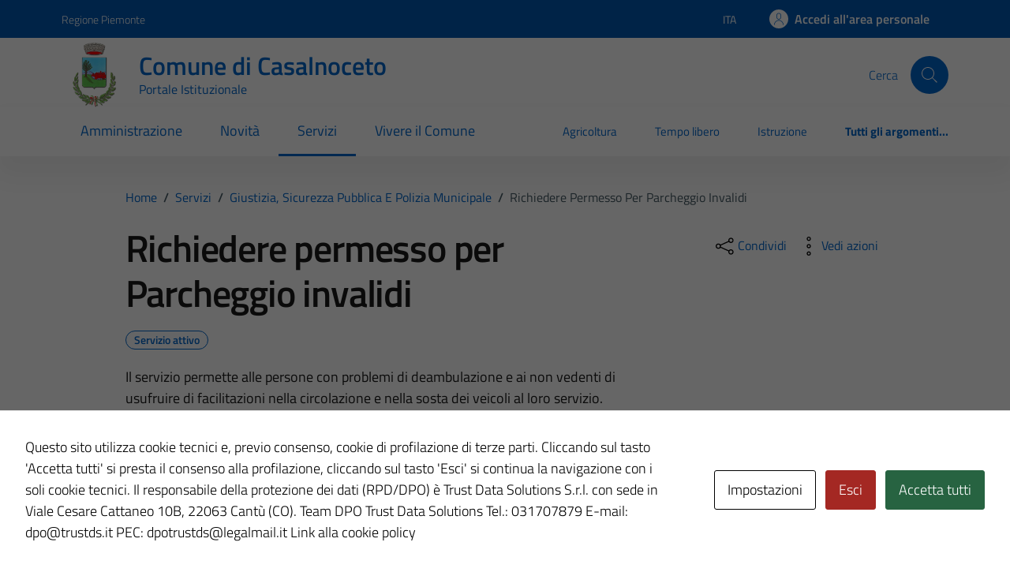

--- FILE ---
content_type: text/html; charset=UTF-8
request_url: https://comune.casalnoceto.al.it/servizio/richiedere-permesso-per-parcheggio-invalidi/
body_size: 35174
content:
<!doctype html>
<html lang="it">

<head>
  <meta charset="utf-8">
  <meta name="viewport" content="width=device-width, initial-scale=1, shrink-to-fit=no">
  <title>Richiedere permesso per Parcheggio invalidi - Comune di Casalnoceto</title>

		<!-- All in One SEO 4.9.2 - aioseo.com -->
	<meta name="description" content="Il servizio permette alle persone con problemi di deambulazione e ai non vedenti di usufruire di facilitazioni nella circolazione e nella sosta dei veicoli al loro servizio.Il contrassegno disabili è un tagliando con il simbolo grafico della disabilità che permette alle persone con problemi di deambulazione e ai non vedenti di usufruire di facilitazioni nella" />
	<meta name="robots" content="max-image-preview:large" />
	<meta name="google-site-verification" content="fPuKMeT9v-3ikPxj9YhgPGlFeX-4STKppf1Ud5-rGtk" />
	<link rel="canonical" href="https://comune.casalnoceto.al.it/servizio/richiedere-permesso-per-parcheggio-invalidi/" />
	<meta name="generator" content="All in One SEO (AIOSEO) 4.9.2" />
		<meta property="og:locale" content="it_IT" />
		<meta property="og:site_name" content="Comune di Casalnoceto - Portale istituzionale" />
		<meta property="og:type" content="article" />
		<meta property="og:title" content="Richiedere permesso per Parcheggio invalidi - Comune di Casalnoceto" />
		<meta property="og:description" content="Il servizio permette alle persone con problemi di deambulazione e ai non vedenti di usufruire di facilitazioni nella circolazione e nella sosta dei veicoli al loro servizio.Il contrassegno disabili è un tagliando con il simbolo grafico della disabilità che permette alle persone con problemi di deambulazione e ai non vedenti di usufruire di facilitazioni nella" />
		<meta property="og:url" content="https://comune.casalnoceto.al.it/servizio/richiedere-permesso-per-parcheggio-invalidi/" />
		<meta property="article:published_time" content="2024-02-15T12:57:00+00:00" />
		<meta property="article:modified_time" content="2025-05-28T14:56:38+00:00" />
		<meta name="twitter:card" content="summary_large_image" />
		<meta name="twitter:title" content="Richiedere permesso per Parcheggio invalidi - Comune di Casalnoceto" />
		<meta name="twitter:description" content="Il servizio permette alle persone con problemi di deambulazione e ai non vedenti di usufruire di facilitazioni nella circolazione e nella sosta dei veicoli al loro servizio.Il contrassegno disabili è un tagliando con il simbolo grafico della disabilità che permette alle persone con problemi di deambulazione e ai non vedenti di usufruire di facilitazioni nella" />
		<script type="application/ld+json" class="aioseo-schema">
			{"@context":"https:\/\/schema.org","@graph":[{"@type":"BreadcrumbList","@id":"https:\/\/comune.casalnoceto.al.it\/servizio\/richiedere-permesso-per-parcheggio-invalidi\/#breadcrumblist","itemListElement":[{"@type":"ListItem","@id":"https:\/\/comune.casalnoceto.al.it#listItem","position":1,"name":"Home","item":"https:\/\/comune.casalnoceto.al.it","nextItem":{"@type":"ListItem","@id":"https:\/\/comune.casalnoceto.al.it\/servizi-categoria\/giustizia-sicurezza-pubblica-e-polizia-municipale\/#listItem","name":"Giustizia, sicurezza pubblica e polizia municipale"}},{"@type":"ListItem","@id":"https:\/\/comune.casalnoceto.al.it\/servizi-categoria\/giustizia-sicurezza-pubblica-e-polizia-municipale\/#listItem","position":2,"name":"Giustizia, sicurezza pubblica e polizia municipale","item":"https:\/\/comune.casalnoceto.al.it\/servizi-categoria\/giustizia-sicurezza-pubblica-e-polizia-municipale\/","nextItem":{"@type":"ListItem","@id":"https:\/\/comune.casalnoceto.al.it\/servizio\/richiedere-permesso-per-parcheggio-invalidi\/#listItem","name":"Richiedere permesso per Parcheggio invalidi"},"previousItem":{"@type":"ListItem","@id":"https:\/\/comune.casalnoceto.al.it#listItem","name":"Home"}},{"@type":"ListItem","@id":"https:\/\/comune.casalnoceto.al.it\/servizio\/richiedere-permesso-per-parcheggio-invalidi\/#listItem","position":3,"name":"Richiedere permesso per Parcheggio invalidi","previousItem":{"@type":"ListItem","@id":"https:\/\/comune.casalnoceto.al.it\/servizi-categoria\/giustizia-sicurezza-pubblica-e-polizia-municipale\/#listItem","name":"Giustizia, sicurezza pubblica e polizia municipale"}}]},{"@type":"Organization","@id":"https:\/\/comune.casalnoceto.al.it\/#organization","name":"Master TD","description":"Portale istituzionale","url":"https:\/\/comune.casalnoceto.al.it\/"},{"@type":"WebPage","@id":"https:\/\/comune.casalnoceto.al.it\/servizio\/richiedere-permesso-per-parcheggio-invalidi\/#webpage","url":"https:\/\/comune.casalnoceto.al.it\/servizio\/richiedere-permesso-per-parcheggio-invalidi\/","name":"Richiedere permesso per Parcheggio invalidi - Comune di Casalnoceto","description":"Il servizio permette alle persone con problemi di deambulazione e ai non vedenti di usufruire di facilitazioni nella circolazione e nella sosta dei veicoli al loro servizio.Il contrassegno disabili \u00e8 un tagliando con il simbolo grafico della disabilit\u00e0 che permette alle persone con problemi di deambulazione e ai non vedenti di usufruire di facilitazioni nella","inLanguage":"it-IT","isPartOf":{"@id":"https:\/\/comune.casalnoceto.al.it\/#website"},"breadcrumb":{"@id":"https:\/\/comune.casalnoceto.al.it\/servizio\/richiedere-permesso-per-parcheggio-invalidi\/#breadcrumblist"},"datePublished":"2024-02-15T13:57:00+01:00","dateModified":"2025-05-28T16:56:38+02:00"},{"@type":"WebSite","@id":"https:\/\/comune.casalnoceto.al.it\/#website","url":"https:\/\/comune.casalnoceto.al.it\/","name":"Master TD","description":"Portale istituzionale","inLanguage":"it-IT","publisher":{"@id":"https:\/\/comune.casalnoceto.al.it\/#organization"}}]}
		</script>
		<!-- All in One SEO -->

<link rel='dns-prefetch' href='//code.jquery.com' />
<link rel="alternate" type="application/rss+xml" title="Comune di Casalnoceto &raquo; Feed" href="https://comune.casalnoceto.al.it/feed/" />
<link rel="alternate" title="oEmbed (JSON)" type="application/json+oembed" href="https://comune.casalnoceto.al.it/wp-json/oembed/1.0/embed?url=https%3A%2F%2Fcomune.casalnoceto.al.it%2Fservizio%2Frichiedere-permesso-per-parcheggio-invalidi%2F" />
<link rel="alternate" title="oEmbed (XML)" type="text/xml+oembed" href="https://comune.casalnoceto.al.it/wp-json/oembed/1.0/embed?url=https%3A%2F%2Fcomune.casalnoceto.al.it%2Fservizio%2Frichiedere-permesso-per-parcheggio-invalidi%2F&#038;format=xml" />
<style id='wp-img-auto-sizes-contain-inline-css' type='text/css'>
img:is([sizes=auto i],[sizes^="auto," i]){contain-intrinsic-size:3000px 1500px}
/*# sourceURL=wp-img-auto-sizes-contain-inline-css */
</style>
<style id='wp-emoji-styles-inline-css' type='text/css'>

	img.wp-smiley, img.emoji {
		display: inline !important;
		border: none !important;
		box-shadow: none !important;
		height: 1em !important;
		width: 1em !important;
		margin: 0 0.07em !important;
		vertical-align: -0.1em !important;
		background: none !important;
		padding: 0 !important;
	}
/*# sourceURL=wp-emoji-styles-inline-css */
</style>
<link rel='stylesheet' id='cookies-and-content-security-policy-css' href='https://comune.casalnoceto.al.it/wp-content/plugins/cookies-and-content-security-policy/css/cookies-and-content-security-policy.min.css?ver=2.34' type='text/css' media='all' />
<link rel='stylesheet' id='dashicons-css' href='https://comune.casalnoceto.al.it/wp-includes/css/dashicons.min.css?ver=6.9' type='text/css' media='all' />
<link rel='stylesheet' id='admin-bar-css' href='https://comune.casalnoceto.al.it/wp-includes/css/admin-bar.min.css?ver=6.9' type='text/css' media='all' />
<style id='admin-bar-inline-css' type='text/css'>
#wp-admin-bar-my-sites-search.hide-if-no-js {
	display: none;
}
#wp-admin-bar-my-sites-search label[for="my-sites-search-text"] {
	clip: rect(1px, 1px, 1px, 1px);
	position: absolute !important;
	height: 1px;
	width: 1px;
	overflow: hidden;
}
#wp-admin-bar-my-sites-search {
	height: 38px;
}
#wp-admin-bar-my-sites-search .ab-item {
	height: 34px;
}
#wp-admin-bar-my-sites-search input {
	padding: 0 2px;
	width: 95%;
	width: calc( 100% - 4px );
}
	
/*# sourceURL=admin-bar-inline-css */
</style>
<link rel='stylesheet' id='parent-style-css' href='https://comune.casalnoceto.al.it/wp-content/themes/design-comuni-wordpress-theme/style.css?ver=6.9' type='text/css' media='all' />
<link rel='stylesheet' id='child-style-css' href='https://comune.casalnoceto.al.it/wp-content/themes/TD-bootstrap-comuni-main/style.css?ver=6.9' type='text/css' media='all' />
<link rel='stylesheet' id='dci-boostrap-italia-min-css' href='https://comune.casalnoceto.al.it/wp-content/themes/TD-bootstrap-comuni-main/assets/css/bootstrap-italia-blue.min.css?ver=6.9' type='text/css' media='all' />
<link rel='stylesheet' id='dci-comuni-css' href='https://comune.casalnoceto.al.it/wp-content/themes/TD-bootstrap-comuni-main/assets/css/comuni-blue.css?ver=6.9' type='text/css' media='all' />
<link rel='stylesheet' id='screen-style-css' href='https://comune.casalnoceto.al.it/wp-content/themes/TD-bootstrap-comuni-main/assets/css/screen.css?ver=6.9' type='text/css' media='all' />
<link rel='stylesheet' id='leaflet-style-css' href='https://comune.casalnoceto.al.it/wp-content/themes/TD-bootstrap-comuni-main/assets/css/leaflet.css?ver=6.9' type='text/css' media='all' />
<link rel='stylesheet' id='dci-font-css' href='https://comune.casalnoceto.al.it/wp-content/themes/design-comuni-wordpress-theme/assets/css/fonts.css?ver=6.9' type='text/css' media='all' />
<link rel='stylesheet' id='dci-wp-style-css' href='https://comune.casalnoceto.al.it/wp-content/themes/design-comuni-wordpress-theme/style.css?ver=6.9' type='text/css' media='all' />
<link rel='stylesheet' id='dci-print-style-css' href='https://comune.casalnoceto.al.it/wp-content/themes/design-comuni-wordpress-theme/print.css?ver=20190912' type='text/css' media='print' />
<link rel='stylesheet' id='newsletter-css' href='https://comune.casalnoceto.al.it/wp-content/plugins/newsletter/style.css?ver=8.9.0' type='text/css' media='all' />
<script type="text/javascript" src="https://code.jquery.com/jquery-3.7.1.min.js?ver=3.7.1" id="jquery-js"></script>
<script type="text/javascript" src="https://code.jquery.com/jquery-migrate-3.5.2.min.js?ver=3.5.2" id="jquery-migrate-js"></script>
<script type="text/javascript" src="https://comune.casalnoceto.al.it/wp-content/themes/TD-bootstrap-comuni-main/assets/js/bootstrap-italia-custom-config.js?ver=6.9" id="bootstrap-italia-custom-config-js"></script>
<script type="text/javascript" src="https://comune.casalnoceto.al.it/wp-content/themes/TD-bootstrap-comuni-main/assets/js/load_more_child.js?ver=6.9" id="custom-script-js"></script>
<script type="text/javascript" src="https://comune.casalnoceto.al.it/wp-content/themes/TD-bootstrap-comuni-main/assets/js/leaflet.js?ver=6.9" id="leaflet-script-js"></script>
<script type="text/javascript" src="https://comune.casalnoceto.al.it/wp-content/themes/TD-bootstrap-comuni-main/assets/js/td_scripts.js?ver=6.9" id="td-scripts-js"></script>
<script type="text/javascript" src="https://comune.casalnoceto.al.it/wp-content/themes/design-comuni-wordpress-theme/assets/js/modernizr.custom.js?ver=6.9" id="dci-modernizr-js"></script>
<link rel="https://api.w.org/" href="https://comune.casalnoceto.al.it/wp-json/" /><link rel="alternate" title="JSON" type="application/json" href="https://comune.casalnoceto.al.it/wp-json/wp/v2/servizi/1931" /><link rel="EditURI" type="application/rsd+xml" title="RSD" href="https://comune.casalnoceto.al.it/xmlrpc.php?rsd" />
<meta name="generator" content="WordPress 6.9" />
<link rel='shortlink' href='https://comune.casalnoceto.al.it/?p=1931' />
<meta name="generator" content="performance-lab 4.0.0; plugins: ">
<style type="text/css" id="cookies-and-content-security-policy-css-custom">.modal-cacsp-position .modal-cacsp-box .modal-cacsp-btns .modal-cacsp-btn.modal-cacsp-btn-refuse,.modal-cacsp-position .modal-cacsp-box .modal-cacsp-btns .modal-cacsp-btn.modal-cacsp-btn-refuse-all {background-color: #a42823;}.modal-cacsp-position .modal-cacsp-box .modal-cacsp-btns .modal-cacsp-btn.modal-cacsp-btn-refuse,.modal-cacsp-position .modal-cacsp-box .modal-cacsp-btns .modal-cacsp-btn.modal-cacsp-btn-refuse-all {border-color: #a42823;}.modal-cacsp-position .modal-cacsp-box .modal-cacsp-btns .modal-cacsp-btn.modal-cacsp-btn-accept,.modal-cacsp-position .modal-cacsp-box .modal-cacsp-btns .modal-cacsp-btn.modal-cacsp-btn-accept-all {background-color: #276341;}.modal-cacsp-position .modal-cacsp-box .modal-cacsp-btns .modal-cacsp-btn.modal-cacsp-btn-accept,.modal-cacsp-position .modal-cacsp-box .modal-cacsp-btns .modal-cacsp-btn.modal-cacsp-btn-accept-all {border-color: #276341;}</style><link rel="icon" href="https://comune.casalnoceto.al.it/wp-content/uploads/sites/43/2023/11/cropped-stemma-1-32x32.png" sizes="32x32" />
<link rel="icon" href="https://comune.casalnoceto.al.it/wp-content/uploads/sites/43/2023/11/cropped-stemma-1-192x192.png" sizes="192x192" />
<link rel="apple-touch-icon" href="https://comune.casalnoceto.al.it/wp-content/uploads/sites/43/2023/11/cropped-stemma-1-180x180.png" />
<meta name="msapplication-TileImage" content="https://comune.casalnoceto.al.it/wp-content/uploads/sites/43/2023/11/cropped-stemma-1-270x270.png" />
</head>

<div class="d-none" id="#enableSingleSignOn">1</div><div class="d-none" id="#isAut"></div><div class="d-none" id="#idCliente">006040</div><div class="d-none" id="#urlCheckIsAut">https://pratiche.comune.casalnoceto.al.it/GisMasterWebS/SP/IsAut.ashx</div><div class="d-none" id="#urlCheckLogOut">https://pratiche.comune.casalnoceto.al.it/GisMasterWebS/SP/LogoutSAML.ashx</div><div class="d-none" id="#siteUrl">https://comune.casalnoceto.al.it</div><div class="d-none" id="#lang">it</div><div class="d-none" id="#csiUrl"></div><div class="d-none" id="#disableIsAut"></div>

<body class="wp-singular servizio-template-default single single-servizio postid-1931 wp-theme-design-comuni-wordpress-theme wp-child-theme-TD-bootstrap-comuni-main">

  <!-- svg vault -->
<div class="svg-vault d-none">
    <svg version="1.1" xmlns="http://www.w3.org/2000/svg" xmlns:xlink="http://www.w3.org/1999/xlink">
        <defs>
           <symbol id="it-social-facebook" viewBox="0 0 32 32">
                <rect id="Rectangle-path-facebook" x="0" y="0.035" width="32" height="32" style="fill:none;"/>
                <path d="M18.48,32l0,-14.576l4.912,0l0.736,-5.696l-5.648,0l0,-3.648c0,-1.6 0.464,-2.768 2.832,-2.768l2.992,0l0,-5.088c-1.456,-0.154 -2.92,-0.229 -4.384,-0.224c-4.352,0 -7.328,2.656 -7.328,7.52l0,4.192l-4.896,0l0,5.712l4.896,0l0,14.576l5.888,0Z" style="fill-rule:nonzero;"/>
            </symbol>
            <symbol id="it-social-youtube" viewBox="0 0 32 32">
                <rect id="Rectangle-path-youtube" x="0" y="0.035" width="32" height="32" style="fill:none;"/>
                <path d="m31.77573,8.22108c0,-2.60747 -2.11214,-4.72101 -4.71821,-4.72101l-22.13523,0c-2.60606,0 -4.71821,2.11355 -4.71821,4.72101l0,12.65813c0,2.60747 2.11214,4.72101 4.71821,4.72101l22.13523,0c2.60606,0 4.71821,-2.11355 4.71821,-4.72101l0,-12.65813zm-18.94299,11.66993l0,-11.89023l9.01616,5.94494l-9.01616,5.94529z" style="fill-rule:nonzero;"/>
            </symbol>
            <symbol id="it-social-instagram" viewBox="0 0 32 32">
                <rect id="Rectangle-path-instagram" x="0" y="0.035" width="32" height="32" style="fill:none;"/>
                <path d="m30.68965,1.37694c-0.80291,-0.80313 -1.7651,-1.20452 -2.88606,-1.20452l-23.71288,0c-1.12132,0 -2.08321,0.40153 -2.88635,1.20452c-0.80299,0.80277 -1.20437,1.76481 -1.20437,2.88591l0,23.71266c0,1.12095 0.40131,2.08321 1.20437,2.88606c0.80313,0.80291 1.76525,1.20459 2.88635,1.20459l23.71259,0c1.12073,0 2.08321,-0.40168 2.88613,-1.20459c0.80313,-0.80284 1.20415,-1.7651 1.20415,-2.88606l0,-23.71266c-0.00007,-1.12132 -0.40102,-2.08285 -1.20394,-2.88591zm-19.23787,10.28828c1.25266,-1.21106 2.75813,-1.81688 4.51617,-1.81688c1.77165,0 3.28388,0.60582 4.53683,1.81688c1.25295,1.21128 1.87907,2.67529 1.87907,4.39174c0,1.71623 -0.62611,3.18031 -1.87907,4.39123c-1.25295,1.21157 -2.76467,1.81732 -4.53683,1.81732c-1.75798,0 -3.26329,-0.60626 -4.51617,-1.81732c-1.25295,-1.21106 -1.87936,-2.675 -1.87936,-4.39123c0,-1.71645 0.6264,-3.18038 1.87936,-4.39174zm16.82942,15.4593c0,0.35964 -0.12495,0.66059 -0.37389,0.90299c-0.24967,0.24218 -0.54684,0.36335 -0.89324,0.36335l-22.19651,0c-0.35986,0 -0.66117,-0.12116 -0.90321,-0.36335c-0.2424,-0.24189 -0.36349,-0.54335 -0.36349,-0.90299l0,-13.45565l2.92766,0c-0.27673,0.87222 -0.41513,1.77907 -0.41513,2.72016c0,2.65842 0.96888,4.92476 2.90686,6.80084c1.93819,1.87536 4.27065,2.81347 6.99765,2.81347c1.79958,0 3.4606,-0.42931 4.98381,-1.2875c1.5227,-0.8587 2.72627,-2.02467 3.61282,-3.49908c0.88604,-1.47434 1.32903,-3.08366 1.32903,-4.82767c0,-0.9411 -0.13891,-1.84772 -0.41564,-2.72016l2.80344,0l0,13.45565l-0.00015,0l0,-0.00007zm0,-18.54288c0,0.40146 -0.1384,0.74066 -0.41571,1.01746c-0.27673,0.27702 -0.61571,0.41535 -1.01739,0.41535l-3.61282,0c-0.40124,0 -0.74073,-0.1384 -1.01746,-0.41535c-0.2768,-0.2768 -0.41513,-0.616 -0.41513,-1.01746l0,-3.42577c0,-0.38764 0.13833,-0.72328 0.41513,-1.00713c0.2768,-0.28371 0.61629,-0.42575 1.01746,-0.42575l3.61282,0c0.40168,0 0.74073,0.14196 1.01739,0.42575c0.27724,0.28386 0.41571,0.61949 0.41571,1.00713l0,3.42577z" style="fill-rule:nonzero;"/>
            </symbol>
            <symbol id="it-social-twitter" viewBox="0 0 32 32">
                <rect id="Rectangle-path-twitter" x="0" y="0.035" width="32" height="32" style="fill:none;"/>
                <path d="M10.055,29.037c0.04,0 0.08,0 0.119,0c10.185,0 18.565,-8.38 18.565,-18.565c0,-0.04 0,-0.079 0,-0.119l0,-0.849c1.276,-0.934 2.38,-2.084 3.261,-3.397c-1.199,0.528 -2.47,0.878 -3.771,1.036c1.361,-0.81 2.386,-2.082 2.888,-3.584c-1.309,0.745 -2.733,1.267 -4.213,1.546c-1.241,-1.322 -2.976,-2.072 -4.789,-2.072c-3.6,0 -6.564,2.956 -6.574,6.556c-0.004,0.503 0.053,1.005 0.17,1.494c-5.284,-0.237 -10.227,-2.709 -13.588,-6.794c-1.751,2.977 -0.857,6.855 2.021,8.765c-1.042,-0.025 -2.063,-0.305 -2.972,-0.816c0.002,3.145 2.26,5.87 5.35,6.455c-0.552,0.156 -1.124,0.236 -1.698,0.237c-0.415,0.007 -0.83,-0.021 -1.24,-0.084c0.86,2.664 3.332,4.499 6.131,4.552c-2.322,1.83 -5.195,2.824 -8.152,2.819c-0.523,0 -1.045,-0.034 -1.563,-0.102c3,1.921 6.493,2.936 10.055,2.922" style="fill-rule:nonzero;"/>
            </symbol>
            <symbol id="it-social-linkedin" viewBox="0 0 32 32">
                <rect id="Rectangle-path-linkedin" x="0" y="0.035" width="32" height="32" style="fill:none;"/>
                <path d="M24.062,10.087c-2.559,-0.087 -4.97,1.237 -6.268,3.445l0,-2.877l-6.447,0l0,21.31l6.624,0l0,-10.566c0,-2.789 0.515,-5.488 3.978,-5.488c3.463,0 3.427,3.197 3.427,5.665l0,10.389l6.624,0l0,-11.721c0,-5.736 -1.225,-10.157 -7.938,-10.157Zm-20.191,-10.087c-0.006,0 -0.012,0 -0.017,0c-2.114,0 -3.854,1.74 -3.854,3.854c0,2.113 1.74,3.853 3.854,3.853c2.107,0 3.843,-1.728 3.853,-3.836c0,-0.012 0,-0.023 0,-0.035c0,-2.104 -1.731,-3.836 -3.836,-3.836c0,0 0,0 0,0Zm-3.321,10.655l0,21.31l6.589,0l0,-21.31l-6.589,0Zm23.512,-0.533c-2.552,-0.094 -4.961,1.216 -6.268,3.41l0,-2.877l-6.447,0l0,21.31l6.624,0l0,-10.566c0,-2.789 0.515,-5.488 3.978,-5.488c3.463,0 3.427,3.197 3.427,5.665l0,10.389l6.624,0l0,-11.721c0,-5.736 -1.225,-10.157 -7.938,-10.157l0,0.035Zm-23.512,21.843l6.589,0l0,-21.31l-6.589,0l0,21.31Zm3.321,-31.965c-0.006,0 -0.012,0 -0.017,0c-2.114,0 -3.854,1.74 -3.854,3.854c0,2.113 1.74,3.853 3.854,3.853c2.107,0 3.843,-1.728 3.853,-3.836c0,-0.012 0,-0.023 0,-0.035c0,-2.104 -1.731,-3.836 -3.836,-3.836c0,0 0,0 0,0Z" style="fill-rule:nonzero;"/>
            </symbol>
            <symbol id="it-arrow-down" viewBox="0 0 32 32">
                <rect id="Rectangle-path-arrow-down" x="0" y="0.035" width="32" height="32" style="fill:none;"/>
                <path d="M17.895,31.25l11.639,-11.638c0.271,-0.253 0.425,-0.607 0.425,-0.977c0,-0.732 -0.603,-1.335 -1.335,-1.335c-0.37,0 -0.724,0.154 -0.976,0.425l-10.322,10.304l0,-26.694c0,-0.732 -0.603,-1.335 -1.335,-1.335c-0.732,0 -1.335,0.603 -1.335,1.335l0,26.694l-10.304,-10.268c-0.252,-0.271 -0.606,-0.425 -0.976,-0.425c-0.732,0 -1.335,0.602 -1.335,1.335c0,0.37 0.154,0.724 0.425,0.976l11.71,11.603c1.029,1 2.69,1 3.719,0Z" style="fill-rule:nonzero;"/>
            </symbol>
            <symbol id="it-arrow-left" viewBox="0 0 32 32">
                <rect id="Rectangle-path-arrow-left" x="0" y="0.035" width="32" height="32" style="fill:none;"/>
                <path d="M0.787,17.887l11.589,11.625c0.248,0.254 0.588,0.397 0.943,0.397c0.354,0 0.694,-0.143 0.942,-0.397c0.516,-0.517 0.516,-1.367 0,-1.884l-10.257,-10.292l26.663,0c0.731,0 1.333,-0.602 1.333,-1.333c0,-0.732 -0.602,-1.333 -1.333,-1.333l-26.663,0l10.292,-10.292c0.247,-0.251 0.385,-0.59 0.385,-0.942c0,-0.738 -0.607,-1.345 -1.345,-1.345c-0.361,0 -0.707,0.145 -0.96,0.403l-11.589,11.625c-0.503,0.497 -0.787,1.176 -0.787,1.884c0,0.707 0.284,1.386 0.787,1.884Z" style="fill-rule:nonzero;"/>
            </symbol>
            <symbol id="it-arrow-right" viewBox="0 0 32 32">
                <rect id="Rectangle-path-arrow-right" x="0" y="0.035" width="32" height="32" style="fill:none;"/>
                <path d="M31.213,17.887l-11.589,11.625c-0.248,0.254 -0.588,0.397 -0.943,0.397c-0.354,0 -0.694,-0.143 -0.942,-0.397c-0.516,-0.517 -0.516,-1.367 0,-1.884l10.257,-10.292l-26.663,0c-0.731,0 -1.333,-0.602 -1.333,-1.333c0,-0.732 0.602,-1.333 1.333,-1.333l26.663,0l-10.292,-10.292c-0.247,-0.251 -0.385,-0.59 -0.385,-0.942c0,-0.738 0.607,-1.345 1.345,-1.345c0.361,0 0.707,0.145 0.96,0.403l11.589,11.625c0.503,0.497 0.787,1.176 0.787,1.884c0,0.707 -0.284,1.386 -0.787,1.884Z" style="fill-rule:nonzero;"/>
            </symbol>
            <symbol id="it-arrow-up" viewBox="0 0 32 32">
                <rect id="Rectangle-path-arrow-up" x="0" y="0.035" width="32" height="32" style="fill:none;"/>
                <path d="M17.895,0.75l11.639,11.638c0.271,0.253 0.425,0.607 0.425,0.977c0,0.732 -0.603,1.335 -1.335,1.335c-0.37,0 -0.724,-0.154 -0.976,-0.425l-10.322,-10.304l0,26.694c0,0.732 -0.603,1.335 -1.335,1.335c-0.732,0 -1.335,-0.603 -1.335,-1.335l0,-26.694l-10.304,10.268c-0.252,0.271 -0.606,0.425 -0.976,0.425c-0.732,0 -1.335,-0.602 -1.335,-1.335c0,-0.37 0.154,-0.724 0.425,-0.976l11.71,-11.603c1.029,-1 2.69,-1 3.719,0Z" style="fill-rule:nonzero;"/>
            <symbol id="svg-building" viewBox="0 0 32 32">
                <rect id="Rectangle-path-search" x="0" y="0.035" width="32" height="32" style="fill:none;"/>
                <path id="Rectangle-path-search-Oval-2" d="M20.743,23.178c-2.172,1.659 -4.887,2.645 -7.831,2.645c-7.131,0 -12.912,-5.78 -12.912,-12.911c0,-7.131 5.781,-12.912 12.912,-12.912c7.131,0 12.911,5.781 12.911,12.912c0,2.944 -0.986,5.659 -2.645,7.831l8.318,8.318c0.672,0.672 0.672,1.762 0,2.435c-0.673,0.672 -1.763,0.672 -2.435,0l-8.318,-8.318Zm-7.831,-19.735c-5.23,0 -9.469,4.239 -9.469,9.469c0,5.229 4.239,9.468 9.469,9.468l0.061,0c5.201,-0.033 9.407,-4.259 9.407,-9.468c0,-5.209 -4.206,-9.436 -9.407,-9.469l-0.061,0Z" style="fill-rule:nonzero;"/>
            </symbol>
            <symbol id="svg-cancel-large" viewBox="0 0 32 32">
                <rect id="Rectangle-path-circle-large" x="0" y="0.035" width="32" height="32" style="fill:none;"/>
                <path d="M16,15.653l15.081,-15.082c0.307,0.307 0.613,0.613 0.919,0.919l-15.081,15.081l13.938,13.939l-0.918,0.919l-13.939,-13.939l-13.939,13.939l-0.918,-0.919l13.938,-13.939l-15.081,-15.081l0.919,-0.919l15.081,15.082Z" style="fill-rule:nonzero;"/>
            </symbol>
        </defs>
    </svg>
</div>
<!-- /end svg vault -->
  <div class="svg-vault d-none"><svg xmlns="http://www.w3.org/2000/svg"><symbol id="it-android" viewBox="0 0 24 24"><path d="M15.682 13.735a.667.667 0 1 1 .002-1.334.667.667 0 0 1-.002 1.334Zm-7.364 0A.667.667 0 1 1 8.32 12.4a.667.667 0 0 1-.002 1.334Zm7.603-4.013 1.332-2.307a.277.277 0 0 0-.48-.277l-1.348 2.336A8.22 8.22 0 0 0 12 8.74a8.22 8.22 0 0 0-3.425.733L7.228 7.138a.277.277 0 0 0-.48.277L8.08 9.722C5.793 10.965 4.229 13.28 4 16.015h16c-.229-2.735-1.793-5.05-4.079-6.293Z"/></symbol><symbol id="it-android-square" viewBox="0 0 24 24"><path fill-rule="evenodd" clip-rule="evenodd" d="M3.567 1.333h16.762a2.286 2.286 0 0 1 2.286 2.286v16.762a2.286 2.286 0 0 1-2.286 2.286H3.567a2.286 2.286 0 0 1-2.286-2.286V3.619a2.286 2.286 0 0 1 2.286-2.286ZM15.016 13.07a.667.667 0 1 0 1.334-.002.667.667 0 0 0-1.334.002Zm-7.364 0a.667.667 0 1 0 1.334-.002.667.667 0 0 0-1.334.002Zm9.6-5.654-1.331 2.307c2.286 1.243 3.85 3.558 4.079 6.293H4c.229-2.735 1.793-5.05 4.079-6.293L6.747 7.415a.277.277 0 0 1 .48-.277l1.348 2.336A8.22 8.22 0 0 1 12 8.74a8.22 8.22 0 0 1 3.425.733l1.348-2.336a.277.277 0 0 1 .48.277Z"/></symbol><symbol id="it-apple" viewBox="0 0 24 24"><path d="M14.528 5.758c.593-.743.996-1.74.89-2.758-.869.043-1.93.573-2.543 1.316-.551.636-1.04 1.675-.912 2.65.975.085 1.95-.487 2.565-1.208ZM15.407 7.157c-1.417-.084-2.62.804-3.297.804s-1.713-.761-2.833-.74c-1.458.02-2.811.845-3.551 2.156-1.522 2.624-.402 6.515 1.078 8.65.719 1.058 1.585 2.222 2.726 2.18 1.079-.043 1.501-.698 2.812-.698 1.31 0 1.69.698 2.832.677 1.184-.021 1.924-1.058 2.643-2.116.824-1.205 1.162-2.368 1.183-2.432-.021-.021-2.283-.889-2.304-3.49-.021-2.178 1.776-3.214 1.86-3.278-1.014-1.5-2.6-1.67-3.15-1.713Z"/></symbol><symbol id="it-apple-square" viewBox="0 0 24 24"><path fill-rule="evenodd" clip-rule="evenodd" d="M3.567 1.333h16.762a2.286 2.286 0 0 1 2.286 2.286v16.762a2.286 2.286 0 0 1-2.286 2.286H3.567a2.286 2.286 0 0 1-2.286-2.286V3.619a2.286 2.286 0 0 1 2.286-2.286ZM15.417 3c.107 1.019-.296 2.015-.89 2.758-.614.721-1.589 1.293-2.564 1.209-.127-.976.36-2.015.912-2.65.614-.744 1.674-1.274 2.543-1.317ZM13.13 7.664c.633-.25 1.416-.558 2.278-.507.55.043 2.135.212 3.15 1.713a.836.836 0 0 1-.034.022c-.26.17-1.847 1.209-1.827 3.256.02 2.44 2.01 3.354 2.275 3.476a.245.245 0 0 1 .029.014l-.006.019a9.416 9.416 0 0 1-1.177 2.413c-.719 1.058-1.459 2.095-2.643 2.116-.557.01-.933-.151-1.324-.319-.41-.175-.837-.358-1.508-.358-.703 0-1.15.188-1.581.37-.372.157-.73.308-1.23.328-1.142.042-2.008-1.122-2.727-2.18-1.48-2.135-2.6-6.026-1.078-8.65.74-1.31 2.093-2.135 3.55-2.157.637-.011 1.247.23 1.778.44.404.16.764.301 1.056.301.265 0 .61-.136 1.019-.297Z"/></symbol><symbol id="it-arrow-down-circle" viewBox="0 0 24 24"><path d="M15.6 13.2l.7.7-4.3 4.3-4.3-4.3.7-.7 3.1 3.1V7h1v9.2l3.1-3zM22 12c0 5.5-4.5 10-10 10S2 17.5 2 12 6.5 2 12 2s10 4.5 10 10zm-1 0c0-5-4-9-9-9s-9 4-9 9 4 9 9 9 9-4 9-9z"/></symbol><symbol id="it-arrow-down-triangle" viewBox="0 0 24 24"><path d="M9.2 12h5.6c.6 0 1 .5 1 1 0 .3-.1.5-.3.7L12 17.3l-3.5-3.6c-.4-.4-.4-1 0-1.4.2-.2.4-.3.7-.3z"/></symbol><symbol id="it-arrow-down" viewBox="0 0 24 24"><path d="M17.9 13.2l-5.4 5.3V3h-1v15.5l-5.4-5.3-.7.7 6.6 6.5 6.6-6.5-.7-.7z"/></symbol><symbol id="it-arrow-left-circle" viewBox="0 0 24 24"><path d="M7.7 11.5H17v1H7.8l3 3.1-.7.7L5.8 12l4.3-4.3.7.7-3.1 3.1zM22 12c0 5.5-4.5 10-10 10S2 17.5 2 12 6.5 2 12 2s10 4.5 10 10zm-1 0c0-5-4-9-9-9s-9 4-9 9 4 9 9 9 9-4 9-9z"/></symbol><symbol id="it-arrow-left-triangle" viewBox="0 0 24 24"><path d="M12 9.2v5.6c0 .6-.5 1-1 1-.3 0-.5-.1-.7-.3L6.8 12l3.5-3.5c.4-.4 1-.4 1.4 0 .2.2.3.4.3.7z"/></symbol><symbol id="it-arrow-right-circle" viewBox="0 0 24 24"><path d="M13.9 7.7l4.3 4.3-4.3 4.3-.7-.7 3.1-3.1H7v-1h9.2l-3-3.1.7-.7zM22 12c0 5.5-4.5 10-10 10S2 17.5 2 12 6.5 2 12 2s10 4.5 10 10zm-1 0c0-5-4-9-9-9s-9 4-9 9 4 9 9 9 9-4 9-9z"/></symbol><symbol id="it-arrow-left" viewBox="0 0 24 24"><path d="M21 11.5H5.5l5.3-5.4-.7-.7L3.6 12l6.5 6.6.7-.7-5.3-5.4H21v-1z"/></symbol><symbol id="it-arrow-right-triangle" viewBox="0 0 24 24"><path d="M12 14.8V9.2c0-.6.5-1 1-1 .3 0 .5.1.7.3l3.5 3.5-3.5 3.5c-.4.4-1 .4-1.4 0-.2-.2-.3-.4-.3-.7z"/></symbol><symbol id="it-arrow-right" viewBox="0 0 24 24"><path d="M13.9 5.4l-.7.7 5.3 5.4H3v1h15.5l-5.3 5.4.7.7 6.6-6.6-6.6-6.6z"/></symbol><symbol id="it-arrow-up-circle" viewBox="0 0 24 24"><path d="M12 5.8l4.3 4.3-.7.7-3.1-3.1V17h-1V7.8l-3.1 3-.7-.7L12 5.8zM22 12c0 5.5-4.5 10-10 10S2 17.5 2 12 6.5 2 12 2s10 4.5 10 10zm-1 0c0-5-4-9-9-9s-9 4-9 9 4 9 9 9 9-4 9-9z"/></symbol><symbol id="it-arrow-up-triangle" viewBox="0 0 24 24"><path d="M14.8 12H9.2c-.6 0-1-.5-1-1 0-.3.1-.5.3-.7L12 6.8l3.5 3.5c.4.4.4 1 0 1.4-.2.2-.4.3-.7.3z"/></symbol><symbol id="it-arrow-up" viewBox="0 0 24 24"><path d="M18.6 10.1L12 3.5l-6.6 6.6.7.7 5.4-5.3V21h1V5.5l5.4 5.3.7-.7z"/></symbol><symbol id="it-ban" viewBox="0 0 24 24"><path d="M12 2C6.5 2 2 6.5 2 12s4.5 10 10 10 10-4.5 10-10S17.5 2 12 2zM5.2 17.6C3.8 16 3.1 14 3.1 11.9s.7-4.1 2.1-5.7l12.7 12.7C14 22 8.3 21.4 5.2 17.6zm13.4.5L5.9 5.4c3.7-3.3 9.4-3 12.7.7 3.1 3.4 3.1 8.6 0 12z"/></symbol><symbol id="it-behance" viewBox="0 0 24 24"><path d="M7.8 5.8c.5 0 1.1 0 1.6.2.4.1.9.3 1.2.5.4.1.7.5.9.8.2.5.3 1 .3 1.4 0 .5-.1 1.1-.4 1.5-.3.4-.8.8-1.3 1 .7.2 1.3.6 1.7 1.1.4.6.6 1.3.6 2 0 .5-.1 1.1-.3 1.6-.2.4-.6.8-1 1.1-.4.3-.9.5-1.4.6-.6.4-1.2.4-1.7.4H2V5.8h5.8zm-.3 5c.4 0 .8-.1 1.2-.4.3-.3.5-.7.4-1.1 0-.3 0-.5-.1-.8-.1-.1-.2-.3-.4-.4-.2-.1-.4-.2-.6-.2-.2 0-.5-.1-.7-.1H4.7v2.9l2.8.1zm.1 5.2c.3 0 .5 0 .8-.1l.6-.3c.2-.1.3-.3.4-.5.1-.3.2-.5.2-.8 0-.5-.2-1-.5-1.3-.4-.3-.9-.4-1.4-.4h-3V16h2.9zm8.6-.1c.4.4 1 .6 1.6.5.4 0 .9-.1 1.3-.4.3-.2.5-.5.6-.8h2.1c-.2.9-.8 1.7-1.6 2.3-.8.5-1.7.7-2.6.7-.6 0-1.3-.1-1.9-.3-1.1-.4-2-1.3-2.3-2.4-.2-.6-.3-1.2-.3-1.9 0-.6.1-1.3.3-1.9.2-.6.5-1.1.9-1.5.4-.4.9-.8 1.4-1 .7-.2 1.3-.3 1.9-.3.7 0 1.4.1 2 .4.5.3 1 .7 1.4 1.2.4.5.6 1.1.8 1.7.2.7.2 1.3.2 2h-6.4c0 .6.2 1.2.6 1.7zm2.8-4.7c-.4-.3-.9-.5-1.4-.5-.3 0-.7 0-1 .2-.2.1-.5.3-.6.5-.2.2-.3.4-.3.6-.1.2-.1.4-.1.6h4c-.1-.5-.3-1-.6-1.4zm-3.9-4.6h5v1.2h-5V6.6z"/></symbol><symbol id="it-bookmark" viewBox="0 0 24 24"><path d="M18 22.7l-6-6-6 6V2h12v20.7zm-6-7.4l5 5V3H7v17.3l5-5z"/></symbol><symbol id="it-box" viewBox="0 0 24 24"><path d="M21 2H3v4h1v16h16V6h1V2zm-2 19H5V6h14v15zm1-16H4V3h16v2z"/><path d="M8 8h8v1H8z"/></symbol><symbol id="it-burger" viewBox="0 0 24 24"><path d="M22 5v1H2V5h20zM2 12.5h20v-1H2v1zM2 19h20v-1H2v1z"/></symbol><symbol id="it-calendar" viewBox="0 0 24 24"><path d="M20.5 4H17V3h-1v1H8V3H7v1H3.5C2.7 4 2 4.7 2 5.5v13c0 .8.7 1.5 1.5 1.5h17c.8 0 1.5-.7 1.5-1.5v-13c0-.8-.7-1.5-1.5-1.5zm.5 14.5c0 .3-.2.5-.5.5h-17c-.3 0-.5-.2-.5-.5v-13c0-.3.2-.5.5-.5H7v1h1V5h8v1h1V5h3.5c.3 0 .5.2.5.5v13zM4 8h16v1H4V8z"/></symbol><symbol id="it-camera" viewBox="0 0 24 24"><path d="M20.5 20h-17c-.8 0-1.5-.7-1.5-1.5v-10C2 7.7 2.7 7 3.5 7h4.3l1.5-2.3c.3-.4.7-.7 1.2-.7h3c.5 0 .9.3 1.2.7L16.2 7h4.3c.8 0 1.5.7 1.5 1.5v10c0 .8-.7 1.5-1.5 1.5zM3.5 8c-.3 0-.5.2-.5.5v10c0 .3.2.5.5.5h17c.3 0 .5-.2.5-.5v-10c0-.3-.2-.5-.5-.5h-4.8l-1.8-2.8-.4-.2h-3l-.4.2L8.3 8H3.5zM12 18c-2.8 0-5-2.2-5-5s2.2-5 5-5 5 2.2 5 5-2.2 5-5 5zm0-9c-2.2 0-4 1.8-4 4s1.8 4 4 4 4-1.8 4-4-1.8-4-4-4zM7 5H4v1h3V5z"/></symbol><symbol id="it-card" viewBox="0 0 24 24"><path d="M20.5 5h-17C2.7 5 2 5.7 2 6.5v11c0 .8.7 1.5 1.5 1.5h17c.8 0 1.5-.7 1.5-1.5v-11c0-.8-.7-1.5-1.5-1.5zM3 9h18v3H3V9zm18 8.5c0 .3-.2.5-.5.5h-17c-.3 0-.5-.2-.5-.5V13h18v4.5zM3 8V6.5c0-.3.2-.5.5-.5h17c.3 0 .5.2.5.5V8H3zm5 7H4v-1h4v1z"/></symbol><symbol id="it-chart-line" viewBox="0 0 24 24"><path d="M21 20v1H3V3h1v17z"/><path d="M10.5 9.2l2.5 2.5 6-6v3.8h1V4h-5.5v1h3.8L13 10.3l-2.5-2.5-4.3 4.3.6.8z"/></symbol><symbol id="it-check-circle" viewBox="0 0 24 24"><path d="M17.1 7.9l.7.7-7.8 7.6-4.7-4.6.7-.7 4 3.9 7.1-6.9zM22 12c0 5.5-4.5 10-10 10S2 17.5 2 12 6.5 2 12 2s10 4.5 10 10zm-1 0c0-5-4-9-9-9s-9 4-9 9 4 9 9 9 9-4 9-9z"/></symbol><symbol id="it-check" viewBox="0 0 24 24"><path d="M9.6 16.9L4 11.4l.8-.7 4.8 4.8 8.5-8.4.7.7-9.2 9.1z"/></symbol><symbol id="it-chevron-left" viewBox="0 0 24 24"><path d="M14.6 17.2L9 11.6 14.6 6l.8.7-4.9 4.9 4.9 4.9z"/></symbol><symbol id="it-chevron-right" viewBox="0 0 24 24"><path d="M9.8 17.2l-.8-.7 4.9-4.9L9 6.7l.8-.7 5.6 5.6z"/></symbol><symbol id="it-clip" viewBox="0 0 24 24"><path d="M11 22c-1.6.1-2.9-1.2-3-2.8V6c0-2.2 1.8-4 4-4s4 1.8 4 4v10h-1V6c0-1.7-1.3-3-3-3S9 4.3 9 6v13c0 1.1.9 2 2 2s2-.9 2-2V8c0-.6-.4-1-1-1s-1 .4-1 1v8h-1V8c0-1.1.9-2 2-2s2 .9 2 2v11c.1 1.6-1.2 2.9-2.8 3H11z"/></symbol><symbol id="it-clock" viewBox="0 0 24 24"><path d="M11.5 5h1v7.5H7v-1h4.5V5zM22 12c0 5.5-4.5 10-10 10S2 17.5 2 12 6.5 2 12 2s10 4.5 10 10zm-1 0c0-5-4-9-9-9s-9 4-9 9 4 9 9 9 9-4 9-9z"/></symbol><symbol id="it-close-big" viewBox="0 0 24 24"><path d="M12.7 12l6.7 6.6-.8.8-6.6-6.7-6.6 6.7-.8-.8 6.7-6.6-6.7-6.6.8-.8 6.6 6.7 6.6-6.7.8.8-6.7 6.6z"/></symbol><symbol id="it-close-circle" viewBox="0 0 24 24"><path d="M16.3 8.3L12.6 12l3.7 3.6-.7.7-3.7-3.6-3.6 3.6-.7-.7 3.6-3.6-3.6-3.7.7-.7 3.6 3.7 3.7-3.7.7.7zM22 12c0 5.5-4.5 10-10 10S2 17.5 2 12 6.5 2 12 2s10 4.5 10 10zm-1 0c0-5-4-9-9-9s-9 4-9 9 4 9 9 9 9-4 9-9z"/></symbol><symbol id="it-close" viewBox="0 0 24 24"><path d="M12.7 12l3.7 3.6-.8.8-3.6-3.7-3.6 3.7-.8-.8 3.7-3.6-3.7-3.6.8-.8 3.6 3.7 3.6-3.7.8.8-3.7 3.6z"/></symbol><symbol id="it-code-circle" viewBox="0 0 24 24"><path d="M19 12l-2.9 2.9-.7-.8 2.1-2.1-2.1-2.1.7-.8L19 12zM7.9 9.1L5 12l2.9 2.9.7-.8L6.5 12l2.1-2.1-.7-.8zM22 12c0 5.5-4.5 10-10 10S2 17.5 2 12 6.5 2 12 2s10 4.5 10 10zm-1 0c0-5-4-9-9-9s-9 4-9 9 4 9 9 9 9-4 9-9zM9.6 16.5l1 .3 3.7-9.3-.9-.3-3.8 9.3z"/></symbol><symbol id="it-collapse" viewBox="0 0 24 24"><path d="M16.5 15.4l-4.9-4.9-4.9 4.9-.7-.8L11.6 9l5.6 5.6z"/></symbol><symbol id="it-comment" viewBox="0 0 24 24"><path d="M19 3H5c-1.1 0-2 .9-2 2v10c0 1.1.9 2 2 2h2v5.4l1.7-1.7 3.7-3.7H19c1.1 0 2-.9 2-2V5c0-1.1-.9-2-2-2zm1 12c.1.5-.3.9-.8 1H12l-4 4v-4H5c-.5.1-.9-.3-1-.8V5c-.1-.5.3-.9.8-1H19c.5-.1.9.3 1 .8V15zM9 10c.1.5-.3.9-.8 1H8c-.5.1-.9-.3-1-.8V10c-.1-.5.3-.9.8-1H8c.5-.1.9.3 1 .8v.2zm4 0c0 .6-.4 1-1 1s-1-.4-1-1 .4-1 1-1 1 .4 1 1zm4 0c0 .6-.4 1-1 1s-1-.4-1-1 .4-1 1-1 1 .4 1 1z"/></symbol><symbol id="it-copy" viewBox="0 0 24 24"><path d="M19.5 4H18v-.6c-.1-.8-.7-1.4-1.5-1.4h-11c-.8 0-1.4.6-1.5 1.4v15.2c.1.8.7 1.4 1.5 1.4H7v.6c.1.8.7 1.4 1.5 1.4h11c.8 0 1.4-.6 1.5-1.4V5.4c-.1-.8-.7-1.4-1.5-1.4zM5 18.6V3.4c0-.2.3-.4.5-.4h11c.2 0 .5.2.5.4v15.2c0 .2-.3.4-.5.4h-11c-.2 0-.5-.2-.5-.4zm15 2c0 .2-.3.4-.5.4h-11c-.2 0-.5-.2-.5-.4V20h8.5c.8 0 1.4-.6 1.5-1.4V5h1.5c.2 0 .5.2.5.4v15.2z"/></symbol><symbol id="it-delete" viewBox="0 0 24 24"><path d="M15.5 4v-.5c0-.8-.7-1.5-1.5-1.5h-4c-.8 0-1.5.7-1.5 1.5V4H3v1h2v15.5c0 .8.7 1.5 1.5 1.5h11c.8 0 1.5-.7 1.5-1.5V5h2V4h-5.5zm-6-.5c0-.3.2-.5.5-.5h4c.3 0 .5.2.5.5V4h-5v-.5zm8.5 17c0 .3-.2.5-.5.5h-11c-.3 0-.5-.2-.5-.5V5h12v15.5z"/><path d="M11.5 8h1v10h-1zM8 8h1v10H8zM15 8h1v10h-1z"/></symbol><symbol id="it-designers-italia" viewBox="0 0 24 24"><path d="M8.7 20.2v-13h3.6v13.1l-3.6-.1zM23 10.1h-3.3v6.5c0 .2.1.4.3.6s.4.2.8.2h2.1l.2 2.8c-1.2.3-2.1.4-2.8.4-1.6 0-2.7-.3-3.3-1.1-.6-.7-.9-2-.9-3.9v-12h3.6v3.6H23v2.9zm-19.8 1c-.6 0-1.2-.2-1.6-.6-.4-.4-.6-.9-.6-1.5s.2-1.1.6-1.5c.4-.5.9-.7 1.6-.7s1.1.2 1.5.6c.4.5.6 1 .6 1.6s-.2 1.1-.6 1.5-.9.6-1.5.6z"/></symbol><symbol id="it-download" viewBox="0 0 24 24"><path d="M12 14.2L7.7 9.9l.7-.7 3.1 3.1V3h1v9.2l3.1-3 .7.7-4.3 4.3zm7-2.2v7.5c0 .3-.2.5-.5.5h-13c-.3 0-.5-.2-.5-.5V12H4v7.5c0 .8.7 1.5 1.5 1.5h13c.8 0 1.5-.7 1.5-1.5V12h-1z"/></symbol><symbol id="it-error" viewBox="0 0 24 24"><path d="M11.5 14.2V5.7h1.2v8.5h-1.2zm-.1 4.1h1.2v-1.8h-1.2v1.8zM22 7.9v8.3L16.1 22H7.9L2 16.2V7.9L7.9 2h8.2L22 7.9zm-1 .4L15.7 3H8.3L3 8.3v7.5L8.3 21h7.4l5.3-5.2V8.3z"/></symbol><symbol id="it-exchange-circle" viewBox="0 0 24 24"><path d="M12 2C6.5 2 2 6.5 2 12s4.5 10 10 10 10-4.5 10-10S17.5 2 12 2zm0 19c-5 0-9-4-9-9s4-9 9-9 9 4 9 9-4 9-9 9zm5.1-8.9l.8.8-4.3 4.3c-.3.3-.7.4-1.1.4-.4 0-.8-.1-1.1-.4L9 14.7V17H8v-4h4v1H9.7l2.4 2.5h.8l4.2-4.4zm-6-4.6l-4.2 4.4-.8-.8 4.3-4.3c.3-.3.7-.4 1.1-.4.4 0 .8.1 1.1.4L15 9.3V7h1v4h-4v-1h2.3l-2.4-2.5h-.8z"/></symbol><symbol id="it-expand" viewBox="0 0 24 24"><path d="M11.6 15.4L6 9.8l.7-.8 4.9 4.9L16.5 9l.7.8z"/></symbol><symbol id="it-external-link" viewBox="0 0 24 24"><path d="M21 3v6h-1V4.7l-7.6 7.7-.8-.8L19.3 4H15V3h6zm-4 16.5c0 .3-.2.5-.5.5h-12c-.3 0-.5-.2-.5-.5v-12c0-.3.2-.5.5-.5H12V6H4.5C3.7 6 3 6.7 3 7.5v12c0 .8.7 1.5 1.5 1.5h12c.8 0 1.5-.7 1.5-1.5V12h-1v7.5z"/></symbol><symbol id="it-facebook-square" viewBox="0 0 24 24"><path d="M17 0H1C.4 0 0 .4 0 1v16c0 .6.4 1 1 1h8.6v-6.9H7.3V8.3h2.3v-2c-.1-1 .2-1.9.9-2.6s1.6-1.1 2.6-1c.7 0 1.4 0 2.1.1v2.4h-1.4c-1.1 0-1.3.5-1.3 1.3v1.7h2.7l-.4 2.7h-2.3v7H17c.6 0 1-.4 1-1V1c0-.6-.4-1-1-1z" transform="translate(3 3)"/></symbol><symbol id="it-facebook" viewBox="0 0 24 24"><path d="M13.6 22v-9.1h3.1l.5-3.6h-3.5V7.1c0-1 .3-1.7 1.8-1.7h1.9V2.1c-1.1-.1-2-.1-3-.1-2.7 0-4.6 1.7-4.6 4.7v2.6h-3v3.6h3.1V22h3.7z"/></symbol><symbol id="it-file" viewBox="0 0 24 24"><path d="M14.7 2H6.5C5.7 2 5 2.7 5 3.5v17c0 .8.7 1.5 1.5 1.5h11c.8 0 1.5-.7 1.5-1.5V6.3L14.7 2zm.3 1.7L17.3 6h-1.8c-.3 0-.5-.2-.5-.5V3.7zM17.5 21h-11c-.3 0-.5-.2-.5-.5v-17c0-.3.2-.5.5-.5H14v2.5c0 .8.7 1.5 1.5 1.5H18v13.5c0 .3-.2.5-.5.5zM8 9h8v1H8V9zm0 2h8v1H8v-1zm0 2h4v1H8v-1z"/></symbol><symbol id="it-files" viewBox="0 0 24 24"><path d="M15.7 2H7.5C6.7 2 6 2.7 6 3.5V4h-.5C4.7 4 4 4.7 4 5.5v15c0 .8.7 1.5 1.5 1.5h11c.8 0 1.5-.7 1.5-1.5V20h.5c.8 0 1.5-.7 1.5-1.5V6.3L15.7 2zm.3 1.7L18.3 6h-1.8c-.3 0-.5-.2-.5-.5V3.7zm1 16.8c0 .3-.2.5-.5.5h-11c-.3 0-.5-.2-.5-.5v-15c0-.3.2-.5.5-.5H6v13.5c0 .8.7 1.5 1.5 1.5H17v.5zm1.5-1.5h-11c-.3 0-.5-.2-.5-.5v-15c0-.3.2-.5.5-.5H15v2.5c0 .8.7 1.5 1.5 1.5H19v11.5c0 .3-.2.5-.5.5zM9 9h8v1H9V9zm0 2h8v1H9v-1zm0 2h4v1H9v-1z"/></symbol><symbol id="it-flag" viewBox="0 0 24 24"><path d="M17.1 8l3.3-5H5V2H4v20h1v-9h15.4l-3.3-5zM5 4h13.6l-2.7 4 2.7 4H5V4z"/></symbol><symbol id="it-flickr-square" viewBox="0 0 24 24"><path d="M20 4c-.6-.6-1.5-1-2.4-1H6.4c-.9 0-1.8.4-2.4 1-.6.6-1 1.5-1 2.4v11.3c0 .9.4 1.8 1 2.4.6.6 1.5 1 2.4 1h11.2c1.9 0 3.4-1.5 3.4-3.4V6.4c0-.9-.4-1.8-1-2.4zm-9.6 9.8c-1 1-2.5 1-3.5 0s-1-2.5 0-3.5 2.5-1 3.5 0c1 .9 1 2.5 0 3.5zm6.6 0c-.7.7-1.8.9-2.7.5-.9-.4-1.5-1.3-1.5-2.3 0-1 .6-1.9 1.5-2.3.9-.4 2-.2 2.7.5 1 1 1 2.6 0 3.6z"/></symbol><symbol id="it-flickr" viewBox="0 0 24 24"><circle cx="6.7" cy="12" r="4.7"/><circle cx="17.3" cy="12" r="4.7"/></symbol><symbol id="it-folder" viewBox="0 0 24 24"><path d="M20 6h-8l-2-2H4c-1.1 0-2 .9-2 2v12c0 1.1.9 2 2 2h16c1.1 0 2-.9 2-2V8c0-1.1-.9-2-2-2zm1 12c.1.5-.3.9-.8 1H4c-.5.1-.9-.3-1-.8V6c-.1-.5.3-.9.8-1h5.8l1.7 1.7.3.3H20c.5-.1.9.3 1 .8V18zM4 8h16v1H4V8z"/></symbol><symbol id="it-fullscreen" viewBox="0 0 24 24"><path d="M4 20h4.5v1H3v-5.5h1zM3 8.5h1V4h4.5V3H3zM20 20h-4.5v1H21v-5.5h-1zM15.5 3v1H20v4.5h1V3z"/></symbol><symbol id="it-funnel" viewBox="0 0 24 24"><path d="M14 22h-1v-8.6L20 3H4l7 10.4V22h-1v-8.4L2 2h20l-8 11.6V22z"/></symbol><symbol id="it-github" viewBox="0 0 24 24"><path d="M12 2c-4.9 0-9.1 3.6-9.9 8.4s2.1 9.5 6.7 11.1c.5.1.7-.2.7-.5v-1.7c-2.8.6-3.4-1.3-3.4-1.3-.1-.6-.6-1.2-1.1-1.5-.9-.6.1-.6.1-.6.6.1 1.2.5 1.5 1 .6 1 1.9 1.4 2.9.8 0-.5.3-1 .6-1.3-2.1-.2-4.5-1.1-4.5-4.9 0-1 .3-2 1-2.7-.3-.9-.2-1.8.1-2.6 0 0 .8-.3 2.8 1 1.6-.4 3.4-.4 5 0 1.9-1.3 2.7-1 2.7-1 .4.8.4 1.8.1 2.6.7.7 1 1.7 1 2.7 0 3.8-2.3 4.7-4.6 4.9.5.5.7 1.2.7 1.9v2.8c0 .4.2.6.7.5 4.7-1.5 7.5-6.2 6.7-11.1S16.9 2 12 2z"/></symbol><symbol id="it-google" viewBox="0 0 24 24"><path d="M12.545 10.239v3.821h5.445c-.712 2.315-2.647 3.972-5.445 3.972a6.033 6.033 0 110-12.064c1.498 0 2.866.549 3.921 1.453l2.814-2.814A9.969 9.969 0 0012.545 2C7.021 2 2.543 6.477 2.543 12s4.478 10 10.002 10c8.396 0 10.249-7.85 9.426-11.748l-9.426-.013z"/></symbol><symbol id="it-hearing" viewBox="0 0 24 24"><path d="M20 9c0 2.5-1.3 4.8-3.5 6l-2 1.1c-.9.6-1.5 1.6-1.5 2.7 0 1.8-1.4 3.2-3.2 3.2h-.6c-1.3-.1-2.5-.9-3-2.1l.9-.5c.3.9 1.1 1.6 2.1 1.6h.6c.6 0 1.2-.2 1.6-.7.4-.4.6-.9.6-1.5 0-1.4.8-2.8 2-3.5l2-1.2c1.8-1 3-3 3-5.1 0-3.3-2.7-6-6-6-1.9 0-3.7.9-4.8 2.4l-.8-.6C8.7 3 10.8 2 13 2c3.9 0 7 3.1 7 7zM7.5 12C7.5 9 5 6.5 2 6.5v1c2.5 0 4.5 2 4.5 4.5s-2 4.5-4.5 4.5v1c3 0 5.5-2.5 5.5-5.5zM5 12c.1-1.6-1.2-2.9-2.8-3H2v1c1.1 0 2 .9 2 2s-.9 2-2 2v1c1.6.1 2.9-1.2 3-2.8V12zm5 0c0-4.4-3.6-8-8-8v1c3.9 0 7 3.1 7 7s-3.1 7-7 7v1c4.4 0 8-3.6 8-8zm5.9.3c.8-.9 1.2-2 1.2-3.2 0-1.2-.4-2.3-1.2-3.2-.8-.9-2-1.4-3.2-1.4-1.2.1-2.4.6-3.2 1.5l-.3.3.2.3c.6.9 1.1 1.9 1.3 3v.4h.4c.8 0 1.5.7 1.5 1.5s-.7 1.5-1.5 1.5v1c1.4 0 2.5-1.1 2.5-2.5 0-1.2-.8-2.2-2-2.5-.2-.9-.6-1.8-1.1-2.6.6-.5 1.4-.8 2.2-.9.9 0 1.8.4 2.4 1 .7.7 1 1.6 1 2.6s-.3 1.9-1 2.6l.8.6z"/></symbol><symbol id="it-help-circle" viewBox="0 0 24 24"><path d="M12 2C6.5 2 2 6.5 2 12s4.5 10 10 10 10-4.5 10-10S17.5 2 12 2zm0 19c-5 0-9-4-9-9s4-9 9-9 9 4 9 9-4 9-9 9zm-1.2-4.5H12v1.8h-1.2v-1.8zm4.5-8c0 .6-.1 1.2-.3 1.8-.3.5-.8 1-1.3 1.4L12.3 13c-.2.4-.4.8-.4 1.2v.6H11c-.1-.3-.2-.7-.2-1 0-.4.2-.9.5-1.2.4-.5.9-1 1.4-1.4.5-.4.9-.8 1.2-1.3.2-.4.3-.9.3-1.4 0-.5-.2-1.1-.6-1.4-.6-.3-1.3-.5-2-.4L9.3 7h-.5v-.8c1-.3 2-.5 3-.5.9-.1 1.9.1 2.7.6.6.6.9 1.4.8 2.2z"/></symbol><symbol id="it-help" viewBox="0 0 24 24"><path d="M12.8 22h-1.4v-2.1h1.4V22zm-.1-4.9h-1.2c-.1-.6-.1-1.1-.1-1.7 0-.4.1-.8.3-1.2.2-.5.4-.9.7-1.3l2.3-2.1c.7-.6 1.3-1.3 1.8-2.1.4-.7.5-1.5.5-2.3.1-1-.3-2-1.1-2.6-1-.6-2.2-.8-3.4-.7-1.2.1-2.4.2-3.6.5l-1 .3-.2-1.2h.1c1.5-.5 3.1-.7 4.7-.8 1.5-.1 3 .2 4.3 1 1 .9 1.5 2.2 1.4 3.5.1.9-.1 1.9-.5 2.7-.5.8-1.1 1.6-1.9 2.2-.6.5-1.2 1-1.8 1.6l-.9 1.2c-.3.4-.4.9-.4 1.4v1.6z"/></symbol><symbol id="it-horn" viewBox="0 0 24 24"><path d="M5 9c-1.7 0-3 1.3-3 3s1.3 3 3 3h.5L7 19.3c.3 1 1.3 1.7 2.3 1.7h.2c.5 0 .9-.2 1.2-.6.3-.4.4-.9.2-1.4l-1.3-4h1.8l8.6 3.8V4.7L11.4 9H5zm5 10.3c0 .2 0 .4-.1.5l-.4.2h-.2c-.6 0-1.2-.4-1.4-1l-1.3-4h1.9l1.5 4.3zM5 14c-1.1 0-2-.9-2-2s.9-2 2-2h6v4H5zm14 3.2l-7-3V9.8l7-3.5v10.9zM22 9v6h-1V9h1z"/></symbol><symbol id="it-inbox" viewBox="0 0 24 24"><path d="M4 2v14h3.7l1 2h6.6l1-2H20V2H4zm15 13h-3.3l-1 2H9.3l-1-2H5V3h14v12z"/><path d="M19 17h1v5H4v-5h1v4h14zM7 5h10v1H7zM7 8h10v1H7zM7 11h10v1H7z"/></symbol><symbol id="it-info-circle" viewBox="0 0 24 24"><path d="M12 2C6.5 2 2 6.5 2 12s4.5 10 10 10 10-4.5 10-10S17.5 2 12 2zm0 19c-5 0-9-4-9-9s4-9 9-9 9 4 9 9-4 9-9 9zm-.7-15h1.5v2h-1.5V6zm0 3h1.5v9h-1.5V9z"/></symbol><symbol id="it-instagram" viewBox="0 0 24 24"><path d="M12 4.6c-2.4.1-2.6.1-3.6.1-.6 0-1.2.1-1.7.3-.4.2-.7.4-1 .7-.3.3-.5.6-.7 1-.2.5-.3 1.1-.3 1.7v7.2c0 .6.1 1.1.3 1.7.2.4.4.7.7 1 .3.3.6.5 1 .7.5.2 1.1.3 1.7.3 1 .1 1.2.1 3.6.1s2.6-.1 3.6-.1c.6 0 1.1-.1 1.7-.3.8-.3 1.4-.9 1.7-1.7.2-.5.3-1.1.3-1.7.1-.9.1-1.2.1-3.6s-.1-2.6-.1-3.6c0-.6-.1-1.1-.3-1.7-.2-.4-.4-.7-.7-1-.3-.3-.6-.5-1-.7-.5-.2-1.1-.3-1.7-.4H12zM12 3h3.7c.7 0 1.5.2 2.2.4 1.2.5 2.2 1.4 2.7 2.6.2.8.4 1.5.4 2.3v7.4c0 .8-.2 1.5-.5 2.2-.5 1.2-1.4 2.2-2.6 2.6-.7.3-1.4.4-2.2.4H8.3c-.8 0-1.5-.2-2.2-.5-1.2-.5-2.2-1.4-2.6-2.6-.3-.7-.4-1.4-.4-2.2v-3.7-3.7c0-.7.2-1.5.4-2.2.5-1.2 1.4-2.2 2.6-2.7.7-.1 1.4-.3 2.2-.3H12zm0 4.4c1.2 0 2.4.5 3.3 1.4s1.4 2 1.4 3.3c0 2.6-2.1 4.6-4.6 4.6S7.4 14.6 7.4 12s2-4.6 4.6-4.6zm0 7.6c.8 0 1.6-.3 2.1-.9.6-.6.9-1.3.9-2.1 0-1.7-1.3-3-3-3s-3 1.3-3 3 1.3 3 3 3zm4.8-6.7c-.6 0-1.1-.5-1.1-1.1s.5-1.1 1.1-1.1c.6 0 1.1.5 1.1 1.1s-.5 1.1-1.1 1.1z"/></symbol><symbol id="it-key" viewBox="0 0 24 24"><path d="M18 10c-1.1 0-2 .9-2 2s.9 2 2 2 2-.9 2-2-.9-2-2-2zm0 3c-.6 0-1-.4-1-1s.4-1 1-1 1 .4 1 1c.1.5-.3.9-.8 1H18zm-1-6c-2 0-3.8 1.2-4.6 3H3.3l-2 2 3 3H7v-1h.3l1 1H11v-1h1.4c.8 1.8 2.6 3 4.6 3 2.8 0 5-2.2 5-5s-2.2-5-5-5zm0 9c-1.7 0-3.2-1.1-3.8-2.7V13H10v1H8.7l-1-1H6v1H4.7l-2-2 1-1h9.4v-.3C13.7 9.1 15.3 8 17 8c2.2 0 4 1.8 4 4s-1.8 4-4 4z"/></symbol><symbol id="it-less-circle" viewBox="0 0 24 24"><path d="M12 3c5 0 9 4 9 9 0 2.4-.9 4.7-2.6 6.4-3.5 3.5-9.2 3.5-12.7 0s-3.5-9.2 0-12.7C7.3 3.9 9.6 3 12 3m0-1C6.5 2 2 6.5 2 12s4.5 10 10 10 10-4.5 10-10c0-2.7-1.1-5.2-2.9-7.1C17.2 3 14.7 2 12 2z"/><path d="M7.8 11.3h8.5c.4 0 .8.3.8.8 0 .4-.3.8-.8.8H7.8c-.5-.1-.8-.5-.8-.9s.3-.7.8-.7z"/></symbol><symbol id="it-link" viewBox="0 0 24 24"><path d="M13.4 13.4l-.7-.7c.6-.5.9-1.3.9-2.1s-.3-1.6-.9-2.1L9.2 4.9C8 3.8 6.1 3.8 4.9 4.9 3.8 6.1 3.8 8 4.9 9.2L7.8 12l-.7.7-2.9-2.8c-1.5-1.6-1.5-4.1 0-5.7 1.6-1.5 4.1-1.5 5.7 0l3.5 3.6c.8.7 1.2 1.7 1.2 2.8 0 1.1-.4 2.1-1.2 2.8zm6.4 6.4c1.5-1.6 1.5-4.1 0-5.7l-2.9-2.8-.7.7 2.9 2.8c1.1 1.2 1.1 3.1 0 4.3-1.2 1.1-3.1 1.1-4.3 0l-3.5-3.6c-.6-.5-.9-1.3-.9-2.1s.3-1.6.9-2.1l-.7-.7c-.8.7-1.2 1.7-1.2 2.8 0 1.1.4 2.1 1.2 2.8l3.5 3.6c.7.7 1.8 1.1 2.8 1.1 1.1.1 2.1-.3 2.9-1.1z"/></symbol><symbol id="it-linkedin-square" viewBox="0 0 24 24"><path d="M19.7 3H4.3C3.6 3 3 3.6 3 4.3v15.4c0 .7.6 1.3 1.3 1.3h15.3c.7 0 1.3-.6 1.3-1.3V4.3c.1-.7-.5-1.3-1.2-1.3zM8.3 18.3H5.7V9.8h2.7v8.5zM7 8.6c-.9 0-1.5-.7-1.5-1.6 0-.9.7-1.5 1.5-1.6s1.5.7 1.6 1.6c0 .4-.2.8-.4 1.1-.4.3-.8.5-1.2.5zm11.3 9.7h-2.7v-4.2c0-1 0-2.3-1.4-2.3s-1.6 1.1-1.6 2.2v4.3H10V9.8h2.6V11c.5-.9 1.5-1.4 2.5-1.4 2.7 0 3.2 1.8 3.2 4.1v4.6z"/></symbol><symbol id="it-linkedin" viewBox="0 0 24 24"><path d="M16.5 8.7c-1.4 0-2.8.7-3.5 1.9V9H9.4v12h3.7v-5.9c0-1.6.3-3.1 2.2-3.1s1.9 1.8 1.9 3.2V21H21v-6.6c0-3.2-.7-5.7-4.5-5.7zM5.2 3C4 3 3 4 3 5.2c0 1.2 1 2.2 2.2 2.2s2.2-1 2.2-2.2c0-.6-.2-1.1-.6-1.5-.5-.5-1.1-.7-1.6-.7zM3.3 9v12H7V9H3.3zm13.2-.3c-1.4-.1-2.8.7-3.5 1.9V9H9.4v12h3.7v-5.9c0-1.6.3-3.1 2.2-3.1s1.9 1.8 1.9 3.2V21H21v-6.6c0-3.2-.7-5.7-4.5-5.7zM3.3 21H7V9H3.3v12zM5.2 3C4 3 3 4 3 5.2c0 1.2 1 2.2 2.2 2.2s2.2-1 2.2-2.2c0-.6-.2-1.1-.6-1.5-.5-.5-1.1-.7-1.6-.7z"/></symbol><symbol id="it-list" viewBox="0 0 24 24"><path d="M4 12c.1.5-.3.9-.8 1H3c-.6 0-1-.4-1-1s.4-1 1-1c.5-.1.9.3 1 .8v.2zM3 4.5c-.5-.1-.9.3-1 .8v.2c-.1.5.3.9.8 1H3c.5.1.9-.3 1-.8v-.2c.1-.5-.3-.9-.8-1H3zm0 13c-.6 0-1 .4-1 1s.4 1 1 1 1-.4 1-1-.4-1-1-1zM6 5v1h16V5H6zm0 7.5h16v-1H6v1zM6 19h16v-1H6v1z"/></symbol><symbol id="it-lock" viewBox="0 0 24 24"><path d="M18.5 8.5H17V8c0-2.8-2.2-5-5-5S7 5.2 7 8v.5H5.5C4.7 8.5 4 9.2 4 10v8.5c0 .8.7 1.5 1.5 1.5h13c.8 0 1.5-.7 1.5-1.5V10c0-.8-.7-1.5-1.5-1.5zM8 8c0-2.2 1.8-4 4-4s4 1.8 4 4v.5H8V8zm11 10.5c0 .3-.2.5-.5.5h-13c-.3 0-.5-.2-.5-.5V10c0-.3.2-.5.5-.5h13c.3 0 .5.2.5.5v8.5z"/><path d="M12 13.3c.6 0 1 .4 1 1s-.4 1-1 1-1-.4-1-1 .4-1 1-1m0-1c-1.1 0-2 .9-2 2s.9 2 2 2 2-.9 2-2-.9-2-2-2z"/></symbol><symbol id="it-locked" viewBox="0 0 24 24"><path d="M16.5 12H16V7c0-2.2-1.8-4-4-4S8 4.8 8 7v5h-.5c-.6 0-1.1.5-1.1 1.1v6.8c0 .6.5 1.1 1.1 1.1h9c.6 0 1.1-.5 1.1-1.1v-6.8c0-.6-.5-1.1-1.1-1.1zM9 7c0-1.7 1.3-3 3-3s3 1.3 3 3v5H9V7zm7.6 12.9c0 .1 0 .1-.1.1h-9c-.1 0-.1 0-.1-.1v-6.8h9.2v6.8zM13 15.5c0 .3-.2.7-.5.8v1.5h-1v-1.5c-.3-.1-.5-.5-.5-.8 0-.6.4-1 1-1s1 .4 1 1z"/></symbol><symbol id="it-mail" viewBox="0 0 24 24"><path d="M20.5 5h-17C2.7 5 2 5.7 2 6.5v11c0 .8.7 1.5 1.5 1.5h17c.8 0 1.5-.7 1.5-1.5v-11c0-.8-.7-1.5-1.5-1.5zm-.3 1l-7.1 7.2c-.6.6-1.6.6-2.2 0L3.8 6h16.4zM3 17.3V6.6L8.3 12 3 17.3zm.7.7L9 12.7l1.2 1.2c1 .9 2.6.9 3.6 0l1.2-1.2 5.3 5.3H3.7zm12-6L21 6.6v10.7L15.7 12z"/></symbol><symbol id="it-map-marker-circle" viewBox="0 0 24 24"><path d="M17.7 5.3C16 2.2 12 1.1 8.9 2.8s-4.3 5.7-2.5 8.8L12 22l5.7-10.4c.5-1 .8-2 .8-3.1s-.3-2.2-.8-3.2zm-.9 5.8L12 19.9l-4.8-8.8c-.5-.8-.7-1.7-.7-2.7C6.5 5.4 9 3 12 3s5.5 2.5 5.5 5.5c0 .9-.2 1.8-.7 2.6z"/><path d="M12 5c-1.9 0-3.5 1.6-3.5 3.5S10.1 12 12 12s3.5-1.6 3.5-3.5S13.9 5 12 5zm0 6c-1.4 0-2.5-1.1-2.5-2.5S10.6 6 12 6s2.5 1.1 2.5 2.5S13.4 11 12 11z"/></symbol><symbol id="it-map-marker-minus" viewBox="0 0 24 24"><path d="M17.7 5.3C16 2.2 12 1.1 8.9 2.8s-4.3 5.7-2.5 8.8L12 22l5.7-10.4c.5-1 .8-2 .8-3.1s-.3-2.2-.8-3.2zm-.9 5.8L12 19.9l-4.8-8.8c-.5-.8-.7-1.7-.7-2.7C6.5 5.4 9 3 12 3s5.5 2.5 5.5 5.5c0 .9-.2 1.8-.7 2.6z"/></symbol><symbol id="it-map-marker-plus" viewBox="0 0 24 24"><path d="M15.1 2.8c-1-.5-2-.8-3.1-.8-3.6 0-6.5 2.9-6.5 6.5 0 1.1.3 2.2.8 3.1L12 22l5.7-10.4c1.7-3.2.5-7.1-2.6-8.8zm1.7 8.3L12 19.9l-4.8-8.8c-1.5-2.7-.5-6 2.1-7.5 2.7-1.5 6-.5 7.5 2.1.5.8.7 1.7.7 2.7s-.2 1.9-.7 2.7z"/><path d="M12.5 8h3v1h-3v3h-1V9h-3V8h3V5h1z"/></symbol><symbol id="it-map-marker" viewBox="0 0 24 24"><path d="M12 22L6.3 11.6c-1.7-3.1-.6-7 2.6-8.8s7.1-.6 8.8 2.5c.5 1 .8 2 .8 3.1s-.3 2.2-.8 3.1L12 22zm0-19C9 3 6.5 5.5 6.5 8.5c0 .9.2 1.9.7 2.7L12 20l4.8-8.8c1.5-2.6.5-6-2.1-7.5-.8-.5-1.8-.7-2.7-.7z"/></symbol><symbol id="it-maximize-alt" viewBox="0 0 24 24"><path d="M15.1 18.1l.7.7-3.8 3.9-3.9-3.9.7-.7 2.7 2.7v-7.3h1v7.3zM18.9 8.1l-.8.7 2.7 2.7h-7.3v1h7.3l-2.6 2.6.7.7 3.8-3.8zM11.5 3.2v7.3h1V3.2l2.6 2.6.7-.7L12 1.3 8.1 5.1l.7.7zM10.5 12.5v-1H3.2l2.6-2.7-.6-.7L1.3 12l3.8 3.8.7-.7-2.6-2.6z"/></symbol><symbol id="it-maximize" viewBox="0 0 24 24"><path d="M4.7 4l6.7 6.6-.7.7L4 4.7v3.8H3V3h5.5v1zM20 19.3l-6.6-6.7-.7.7 6.6 6.7h-3.8v1H21v-5.5h-1zM15.5 3v1h3.8l-6.6 6.6.7.7L20 4.7v3.8h1V3zM10.6 12.6L4 19.3v-3.8H3V21h5.5v-1H4.7l6.7-6.7z"/></symbol><symbol id="it-medium-square" viewBox="0 0 24 24"><path d="M3 3h18v18H3V3zm4.3 11.4c0 .2 0 .4-.2.5l-1.3 1.5v.2h3.6v-.2l-1.3-1.5c-.1-.1-.1-.3-.1-.5V9.7l3.2 6.9h.4l2.7-6.9v5.5c0 .2 0 .2-.1.3l-1 1v.2h4.7v-.2l-.9-1c-.1-.1-.1-.2-.1-.3V8.5c0-.1 0-.2.1-.3l1-.9v-.2h-3.4L12.2 13 9.5 7.1H6v.2l1.1 1.4c.1 0 .2.2.2.3v5.4z"/></symbol><symbol id="it-medium" viewBox="0 0 24 24"><path d="M5 7.6c0-.2 0-.4-.2-.6L3.1 5v-.3h5.2l4 8.8 3.5-8.8h5V5l-1.4 1.4c-.1.1-.2.2-.2.4v10.1c0 .2 0 .3.2.4l1.4 1.4v.3h-7v-.3l1.4-1.4c.1-.1.1-.2.1-.4V8.7L11.4 19h-.6L6.1 8.7v6.9c0 .3.1.6.3.8l1.9 2.3v.3H2.9v-.3l1.9-2.3c.2-.2.3-.5.2-.8v-8z"/></symbol><symbol id="it-minimize" viewBox="0 0 24 24"><path d="M3 15.5h5.5V21h-1v-4.5H3zM7.5 7.5H3v1h5.5V3h-1zM15.5 21h1v-4.5H21v-1h-5.5zM16.5 7.5V3h-1v5.5H21v-1z"/></symbol><symbol id="it-minus" viewBox="0 0 24 24"><path d="M20 12.5H4v-1h16v1z"/></symbol><symbol id="it-minus-circle" viewBox="0 0 24 24"><path d="M6.9 11.5h10v1h-10v-1zM22 12c0 5.5-4.5 10-10 10S2 17.5 2 12 6.5 2 12 2s10 4.5 10 10zm-1 0c0-5-4-9-9-9s-9 4-9 9 4 9 9 9 9-4 9-9z"/></symbol><symbol id="it-more-items" viewBox="0 0 24 24"><path d="M12 18c.6 0 1 .4 1 1s-.4 1-1 1-1-.4-1-1c-.1-.5.3-.9.8-1h.2m0-1c-1.1 0-2 .9-2 2s.9 2 2 2 2-.9 2-2-.9-2-2-2zm0-6c.6 0 1 .4 1 1s-.4 1-1 1-1-.4-1-1c-.1-.5.3-.9.8-1h.2m0-1c-1.1 0-2 .9-2 2s.9 2 2 2 2-.9 2-2-.9-2-2-2zm0-6c.5-.1.9.3 1 .8V5c0 .6-.4 1-1 1s-1-.4-1-1c-.1-.5.3-.9.8-1h.2m0-1c-1.1 0-2 .9-2 2s.9 2 2 2 2-.9 2-2-.9-2-2-2z"/></symbol><symbol id="it-more-actions" viewBox="0 0 24 24"><path d="M6 10c-1.1 0-2 .9-2 2s.9 2 2 2 2-.9 2-2-.9-2-2-2zm0 3c-.6 0-1-.4-1-1s.4-1 1-1 1 .4 1 1-.4 1-1 1zm6-3c-1.1 0-2 .9-2 2s.9 2 2 2 2-.9 2-2-.9-2-2-2zm0 3c-.6 0-1-.4-1-1s.4-1 1-1 1 .4 1 1c.1.5-.3.9-.8 1H12zm6-3c-1.1 0-2 .9-2 2s.9 2 2 2 2-.9 2-2-.9-2-2-2zm0 3c-.6 0-1-.4-1-1s.4-1 1-1 1 .4 1 1c.1.5-.3.9-.8 1H18z"/></symbol><symbol id="it-note" viewBox="0 0 24 24"><path d="M18.5 4h-13C4.7 4 4 4.7 4 5.5v13c0 .8.7 1.5 1.5 1.5h10.2l4.3-4.3V5.5c0-.8-.7-1.5-1.5-1.5zM5 18.5v-13c0-.3.2-.5.5-.5h13c.3 0 .5.2.5.5V15h-2.5c-.8 0-1.5.7-1.5 1.5V19H5.5c-.3 0-.5-.2-.5-.5zM18.3 16L16 18.3v-1.8c0-.3.2-.5.5-.5h1.8zM16 9H8V8h8v1zm0 2H8v-1h8v1zm-2 1v1H8v-1h6z"/></symbol><symbol id="it-open-source" viewBox="0 0 24 24"><path d="M10 0C4.5 0 0 4.5 0 10c0 4.3 2.7 8.1 6.8 9.5l1.7-5.8.3-1C7.7 12.3 7 11.2 7 10c0-1.7 1.3-3 3-3s3 1.3 3 3c0 1.2-.7 2.3-1.9 2.8l.3 1 1.8 5.8c5.3-1.7 8.1-7.3 6.4-12.6-1.3-4.2-5.2-7-9.6-7zm3.8 18.1l-1.5-4.9c.1-.1.2-.1.2-.2.1-.1.2-.1.2-.2l.2-.2c.3-.3.6-.7.7-1.1l.1-.3c0-.1.1-.2.1-.3 0-.2.1-.3.1-.5V10c0-2.2-1.8-4-4-4s-4 1.8-4 4v.5c0 .2.1.3.1.4 0 .2.1.3.1.4.1.3.3.6.4.8.1.1.2.3.3.4l.3.3c.1.1.2.2.4.3L6 18C1.5 15.9-.4 10.5 1.7 6s7.5-6.4 12-4.3 6.4 7.5 4.3 12c-.7 2-2.3 3.6-4.2 4.4z" transform="translate(2 2)"/></symbol><symbol id="it-pa" viewBox="0 0 24 24"><path d="M3 21h18v1H3v-1zm0-1h18v-1H3v1zM22 9H2l10-7 10 7zM5.2 8h13.6L12 3.2 5.2 8zM6 18v-8H5v8h1zm4 0v-8H9v8h1zm5 0v-8h-1v8h1zm4 0v-8h-1v8h1z"/></symbol><symbol id="it-password-invisible" viewBox="0 0 24 24"><path d="M15 12c0-.7-.3-1.4-.7-1.9l.4-1.1c.8.8 1.3 1.9 1.3 3 0 2.2-1.7 3.9-3.9 4l.4-1.1c1.4-.2 2.5-1.4 2.5-2.9zM3.1 12C4.8 8.6 8.2 6.5 12 6.5h.4l.4-.9H12c-4.1 0-7.9 2.3-9.8 6L2 12l.2.5c1.3 2.5 3.5 4.4 6.1 5.3l.3-.9C6.2 16 4.2 14.3 3.1 12zm18.7-.5c-1.3-2.5-3.5-4.4-6.1-5.3l-.3.9c2.4.9 4.4 2.6 5.5 4.9a9.88 9.88 0 01-8.9 5.5h-.4l-.4.9h.8c4.1 0 7.9-2.3 9.8-6l.2-.4-.2-.5zM11.5 9.1l.4-1.1C9.7 8.1 8 9.8 8 12c0 1.1.5 2.2 1.3 3l.4-1.1c-.4-.5-.7-1.2-.7-1.9 0-1.5 1.1-2.7 2.5-2.9zm3.1-5.7L8.5 20.3l.9.3 6.1-16.9-.9-.3z"/></symbol><symbol id="it-password-visible" viewBox="0 0 24 24"><path d="M21.8 11.5C19 6.1 12.4 3.9 7 6.7c-2.1 1.1-3.7 2.7-4.8 4.8L2 12l.2.5c2.8 5.4 9.4 7.6 14.8 4.8 2.1-1.1 3.7-2.7 4.8-4.8l.2-.5-.2-.5zm-9.8 6c-3.8 0-7.2-2.1-8.9-5.5C4.8 8.6 8.2 6.5 12 6.5c3.8 0 7.2 2.1 8.9 5.5a9.88 9.88 0 01-8.9 5.5zM12 8c-2.2 0-4 1.8-4 4s1.8 4 4 4 4-1.8 4-4-1.8-4-4-4zm0 7c-1.7 0-3-1.3-3-3s1.3-3 3-3 3 1.3 3 3c.1 1.6-1.2 2.9-2.8 3H12z"/></symbol><symbol id="it-pencil" viewBox="0 0 24 24"><path d="M20.5 3.5c-.5-.6-1.3-.9-2.1-.9s-1.6.3-2.2.9L4.6 15.2l-1 5.2 5.2-1L20.5 7.8c1.2-1.2 1.2-3.1 0-4.3zm-5.7 2.8l.7-.7 2.9 2.9-.7.7-2.9-2.9zm-.7.8l1.1 1-8.4 8.4-1.1-1.1 8.4-8.3zM5.7 18.3c-.1-.2-.4-.3-.6-.3l.3-1.5 2.1 2.1-1.5.3c0-.2-.1-.5-.3-.6zm2.9 0l-1.1-1.1 8.4-8.4 1 1.1-8.3 8.4zM19.8 7.1l-.7.7-2.9-2.9.7-.7c.4-.4.9-.6 1.5-.6.5 0 1 .2 1.4.6.8.8.8 2.1 0 2.9z"/></symbol><symbol id="it-piattaforme" viewBox="0 0 24 24"><path d="M9 1.1L15.9 5 9 8.9 2.1 5 9 1.1M9 0L0 5l9 5 9-5-9-5zM18 11.7l-9 5-9-5 1-.5 8 4.4 8-4.5z" transform="translate(3 3)"/><path d="M18 8.5l-9 5-9-5L1 8l8 4.4 8-4.5z" transform="translate(3 3)"/></symbol><symbol id="it-pin" viewBox="0 0 24 24"><path d="M18.1 14L15 10.3V4.6L16.3 2H7.7L9 4.6v5.7L5.9 14h5.6v8h1v-8h5.6zM10 5h4v5h-4V5zm4.7-2l-.5 1H9.8l-.5-1h5.4zm-5 8h4.6l1.6 2H8.1l1.6-2z"/></symbol><symbol id="it-plug" viewBox="0 0 24 24"><path d="M8.5 9.9l-2.8 2.8-1.1 1.1c-.6.6-.6 1.5 0 2.1L6 17.3l-3.8 3.9.7.7L6.7 18l1.4 1.4c.3.3.7.4 1.1.4.4 0 .8-.2 1.1-.4l1.1-1.1 2.8-2.8-5.7-5.6zm1 8.8c-.2.2-.5.2-.7 0l-3.5-3.5c-.2-.2-.2-.5 0-.7l.4-.4 4.2 4.2-.4.4zm-3.2-5.3l2.1-2.1 4.2 4.2-2.1 2.1-4.2-4.2zm9.6-8.8c-.6-.6-1.5-.6-2.1 0L11.3 7l1.4 1.4-2.1 2.1.7.7 2.1-2.1 1.4 1.4-2.1 2.1.7.7 2.1-2.1 1.5 1.4 2.5-2.5c.6-.6.6-1.5 0-2.1l-3.6-3.4zm2.8 4.9L17 11.3 12.7 7l1.8-1.8c.2-.2.5-.2.7 0l3.5 3.5c.2.3.2.6 0 .8zM8.5 12.7l.7.7-.7.7-.7-.7.7-.7zm2.8 2.8l-.7.7-.7-.7.7-.7.7.7zM18 6.7l-.7-.7 3.9-3.8.7.7L18 6.7z"/></symbol><symbol id="it-plus-circle" viewBox="0 0 24 24"><path d="M12.4 11.5h4.5v1h-4.5V17h-1v-4.5H6.9v-1h4.5V7h1v4.5zm9.6.5c0 5.5-4.5 10-10 10S2 17.5 2 12 6.5 2 12 2s10 4.5 10 10zm-1 0c0-5-4-9-9-9s-9 4-9 9 4 9 9 9 9-4 9-9z"/></symbol><symbol id="it-plus" viewBox="0 0 24 24"><path d="M20 12.5h-7.5V20h-1v-7.5H4v-1h7.5V4h1v7.5H20v1z"/></symbol><symbol id="it-presentation" viewBox="0 0 24 24"><path d="M4 5v10.6C4 16.9 5.1 18 6.4 18h3.1l-1.1 4h1l1.1-4h2.7l1.2 4h1l-1.2-4h3.5c1.3 0 2.3-1 2.3-2.3V5H4zm15 10.7c0 .7-.6 1.3-1.3 1.3H6.4c-.8 0-1.4-.6-1.4-1.4V6h14v9.7zM21 3v1H3V3h18zm-9 13c2.5 0 4.5-2 4.5-4.5S14.5 7 12 7s-4.5 2-4.5 4.5S9.5 16 12 16zm-.5-7.9V11H8.6c.2-1.5 1.4-2.7 2.9-2.9zm1 3.9V8c1.9.1 3.4 1.8 3.3 3.8S13.9 15.1 12 15c-1.7 0-3.2-1.3-3.4-3h3.9z"/></symbol><symbol id="it-print" viewBox="0 0 24 24"><path d="M21 9.5c0-.8-.7-1.5-1.5-1.5H17V3H7v5H4.5C3.7 8 3 8.7 3 9.5V16h2v3h2v2h10v-2h2v-3h2V9.5zM8 4h8v4H8V4zM6 18v-4h1v4H6zm10 2H8v-6h8v6zm2-2h-1v-4h1v4zm2-3h-1v-2H5v2H4V9.5c0-.3.2-.5.5-.5h15c.3 0 .5.2.5.5V15zM6 11h4v1H6v-1z"/></symbol><symbol id="it-refresh" viewBox="0 0 24 24"><path d="M21 12c0 5-4 9-9 9s-9-4-9-9 4-9 9-9c2.4 0 4.7.9 6.4 2.6.4.4.8.9 1.1 1.4h-4v1H21V2.5h-1V6c-.3-.4-.6-.7-.9-1.1C15.2 1 8.8 1 4.9 4.9S1 15.2 4.9 19.1s10.2 3.9 14.1 0c1.9-1.9 2.9-4.4 2.9-7.1H21z"/></symbol><symbol id="it-restore" viewBox="0 0 24 24"><path d="M12 2C9.3 2 6.8 3 4.9 4.9c-.3.4-.6.7-.9 1.1V2.5H3V8h5.5V7h-4c.3-.5.7-.9 1.1-1.4 3.5-3.5 9.2-3.6 12.7-.1s3.6 9.2.1 12.7-9.2 3.6-12.7.1C4 16.7 3 14.4 3 12H2c0 5.5 4.5 10 10 10s10-4.5 10-10S17.5 2 12 2z"/></symbol><symbol id="it-rss-square" viewBox="0 0 24 24"><path d="M14.6 0H3.4C1.5 0 0 1.5 0 3.4v11.2C0 16.5 1.5 18 3.4 18h11.3c1.9 0 3.4-1.5 3.4-3.4V3.4C18 1.5 16.5 0 14.6 0zM4.5 15.8c-1.2 0-2.3-1-2.3-2.3s1-2.3 2.3-2.3 2.3 1 2.3 2.3-1.1 2.3-2.3 2.3zm4.5 0C9 12 6 9 2.3 9V6.8c5 0 9 4 9 9H9zm4.5 0c0-6.2-5-11.3-11.3-11.3V2.3c7.5 0 13.5 6 13.5 13.5h-2.2z" transform="translate(3 3)"/></symbol><symbol id="it-rss" viewBox="0 0 24 24"><path d="M2.7 12.7c-1.5 0-2.7 1.2-2.7 2.7S1.2 18 2.7 18s2.7-1.2 2.7-2.7c-.1-1.4-1.3-2.6-2.7-2.6z" transform="translate(3 3)"/><path d="M.3 5.9c-.2 0-.3.1-.3.3v3.4c0 .2.1.3.3.3 4.4 0 7.9 3.5 7.9 7.9 0 .2.1.3.3.3h3.4c.2 0 .3-.1.3-.3C12.1 11.2 6.8 5.9.3 5.9z" transform="translate(3 3)"/><path d="M18 17.7C17.9 8 10 .1.3 0 .1 0 0 .1 0 .3v3.5c0 .1.1.2.3.2C7.8 4 14 10.1 14 17.7v.1c0 .2.1.3.3.3h3.5c.1-.1.3-.2.2-.4z" transform="translate(3 3)"/></symbol><symbol id="it-search" viewBox="0 0 24 24"><path d="M21.9 21.1L16 15.3c1.3-1.5 2-3.4 2-5.3 0-4.4-3.6-8-8-8s-8 3.6-8 8 3.6 8 8 8c1.9 0 3.8-.7 5.3-2l5.8 5.9.8-.8zM10 17c-3.9 0-7-3.1-7-7s3.1-7 7-7 7 3.1 7 7-3.1 7-7 7z"/></symbol><symbol id="it-settings" viewBox="0 0 24 24"><path d="M12 7.5c-2.5 0-4.5 2-4.5 4.5s2 4.5 4.5 4.5 4.5-2 4.5-4.5-2-4.5-4.5-4.5zm0 8c-1.9 0-3.5-1.6-3.5-3.5s1.6-3.5 3.5-3.5 3.5 1.6 3.5 3.5-1.6 3.5-3.5 3.5zm9.8-1.6c.1-.6.2-1.3.2-1.9 0-.6-.1-1.3-.2-1.9l-2.1-.3c-.2-.6-.4-1.2-.7-1.7l1.3-1.7c-.7-1.1-1.6-2-2.7-2.7L15.9 5l-1.7-.7-.3-2.1L12 2l-1.9.2-.3 2.1-1.7.7-1.7-1.3c-1.1.7-2 1.6-2.7 2.7L5 8.1c-.3.5-.5 1.1-.7 1.7l-2.1.3c-.1.6-.2 1.3-.2 1.9 0 .6.1 1.3.2 1.9l2.1.3c.2.6.4 1.2.7 1.7l-1.3 1.7c.7 1.1 1.6 2 2.7 2.7L8.1 19l1.7.7.3 2.1 1.9.2 1.9-.2.3-2.1 1.7-.7 1.7 1.3c1.1-.7 2-1.6 2.7-2.7L19 15.9c.3-.5.5-1.1.7-1.7l2.1-.3zm-2.9-.7l-.2.7c-.1.5-.3 1-.6 1.5l-.3.6.4.5.8 1.1c-.4.5-.9 1-1.4 1.4l-1.1-.8-.5-.4-.6.3c-.5.3-1 .5-1.5.6l-.7.2v.7l-.2 1.3h-2l-.2-1.3v-.7l-.7-.2c-.5-.1-1-.3-1.5-.6l-.6-.3-.5.4-1.1.8c-.5-.4-1-.9-1.4-1.4l.8-1.1.4-.5-.3-.6c-.3-.5-.5-1-.6-1.5l-.2-.7h-.7L3.1 13c-.1-.3-.1-.7-.1-1 0-.3 0-.7.1-1l1.3-.2h.7l.2-.7c.1-.5.3-1 .6-1.5l.3-.6-.4-.5L5 6.4 6.4 5l1.1.8.5.4.6-.3c.5-.3 1-.5 1.5-.6l.7-.2v-.7l.2-1.3h2l.2 1.3v.7l.7.2c.5.1 1 .3 1.5.6l.6.3.5-.4 1.1-.8c.5.4 1 .9 1.4 1.4l-.8 1.1-.4.5.3.6c.3.5.5 1 .6 1.5l.2.7h.7l1.3.2c.1.3.1.7.1 1 0 .3 0 .7-.1 1l-1.3.2h-.7z"/></symbol><symbol id="it-share" viewBox="0 0 24 24"><path d="M17.5 15c-.8 0-1.5.4-2 1l-7.6-3.4c.1-.2.1-.4.1-.6 0-.2 0-.4-.1-.6L15.5 8c.8 1.1 2.4 1.3 3.5.5s1.3-2.4.5-3.5-2.4-1.3-3.5-.5c-.6.5-1 1.2-1 2 0 .2 0 .4.1.6l-7.6 3.4C6.7 9.4 5.1 9.2 4 10s-1.3 2.4-.5 3.5 2.4 1.3 3.5.5c.2-.1.4-.3.5-.5l7.6 3.4c-.1.2-.1.4-.1.6 0 1.4 1.1 2.5 2.5 2.5s2.5-1.1 2.5-2.5-1.1-2.5-2.5-2.5zm0-10c.8 0 1.5.7 1.5 1.5S18.3 8 17.5 8 16 7.3 16 6.5 16.7 5 17.5 5zm-12 8.5c-.8 0-1.5-.7-1.5-1.5s.7-1.5 1.5-1.5S7 11.2 7 12s-.7 1.5-1.5 1.5zm12 5.5c-.8 0-1.5-.7-1.5-1.5s.7-1.5 1.5-1.5 1.5.7 1.5 1.5-.7 1.5-1.5 1.5z"/></symbol><symbol id="it-software" viewBox="0 0 24 24"><style>.st0{fill:none}</style><path d="M18.5 0h-17C.7 0 0 .7 0 1.5v15c0 .8.7 1.5 1.5 1.5h17c.8 0 1.5-.7 1.5-1.5v-15c0-.8-.7-1.5-1.5-1.5zm.5 16.5c0 .3-.2.5-.5.5h-17c-.3 0-.5-.2-.5-.5V5h18v11.5zM19 4H1V1.5c0-.3.2-.5.5-.5h17c.3 0 .5.2.5.5V4z" transform="translate(2 3)"/><path d="M10 13h5v1h-5zM10 11.1l-5.1 3.7v-1.3l3.4-2.4-3.4-2.5V7.4z" transform="translate(2 3)"/><path class="st0" d="M8.3 11.1l-3.4 2.4M8.3 11.1L4.9 8.6" transform="translate(2 3)"/></symbol><symbol id="it-star-full" viewBox="0 0 24 24"><path d="M12 1.7L9.5 9.2H1.6L8 13.9l-2.4 7.6 6.4-4.7 6.4 4.7-2.4-7.6 6.4-4.7h-7.9L12 1.7z"/></symbol><symbol id="it-star-outline" viewBox="0 0 24 24"><path d="M12 4.9l1.5 4.6.2.7h5.7l-4 2.9-.6.4.2.7 1.5 4.7-3.9-2.9-.6-.4-.6.4-3.9 2.9L9 14.2l.2-.7-.6-.4-4-2.9h5.7l.2-.7L12 4.9m0-3.2L9.5 9.2H1.6L8 13.9l-2.4 7.6 6.4-4.7 6.4 4.7-2.4-7.6 6.4-4.7h-7.9L12 1.7z"/></symbol><symbol id="it-team-digitale" viewBox="0 0 24 24"><path d="M23.6 24H.4c-.2 0-.4-.2-.4-.4V.4C0 .2.2 0 .4 0h23.3c.1 0 .3.2.3.4v23.3c0 .1-.2.3-.4.3zM5.8 11.8c.9 0 1.6-.7 1.6-1.6s-.7-1.6-1.6-1.6-1.6.7-1.6 1.6.7 1.6 1.6 1.6zM10 19h4.4c4.7 0 5.6-2.3 5.6-6.7S19 6 14.4 6H10v13zm4.4-10.7c2.6 0 2.8 1.1 2.8 4s-.3 4.5-2.8 4.5h-1.8V8.3h1.8z"/></symbol><symbol id="it-telegram" viewBox="0 0 24 24"><path d="M10 0A10 10 0 110 10 10 10 0 0110 0zM4.53 9.89c2.91-1.27 4.86-2.1 5.83-2.51C13.14 6.23 13.71 6 14.09 6a.67.67 0 01.39.12.4.4 0 01.14.27 2.12 2.12 0 010 .39c-.16 1.58-.81 5.42-1.14 7.19-.14.75-.41 1-.68 1-.58.05-1-.39-1.59-.76-.88-.57-1.37-.93-2.23-1.5s-.34-1 .22-1.59c.17-.12 2.72-2.43 2.8-2.64a.19.19 0 000-.18.26.26 0 00-.21 0c-.09 0-1.49 1-4.22 2.79a1.83 1.83 0 01-1.08.4 7 7 0 01-1.56-.37c-.62-.2-1.12-.31-1.08-.65-.04-.2.2-.39.68-.58z" fill-rule="evenodd" transform="translate(2 2)"/></symbol><symbol id="it-telephone" viewBox="0 0 24 24"><path d="M5 3h.2M20 11.6C20 7.4 16.6 4 12.5 4h-.1c-.3 0-.5.2-.5.5s.2.5.5.5C16 5 19 8 19 11.6c0 .3.3.5.5.5.3 0 .5-.2.5-.5z"/><path d="M16.9 11.7c0-2.5-2-4.5-4.5-4.5-.3.1-.5.3-.4.6 0 .2.2.4.4.4 1.9 0 3.5 1.6 3.5 3.5 0 .3.2.5.5.5s.5-.2.5-.5zM15.7 21.2C8.6 20.9 3 15.2 2.9 8.1c0-.4.2-.8.6-.9 1.7-.6 4-1 4.7.1.5.9.8 1.9.9 2.9v.2c.2.7-.1 1.3-.7 1.7-.3.1-.5.4-.5.7.9 1.4 2 2.6 3.4 3.5.2-.1.4-.3.5-.6.1-.5.6-1 1.7-.9h.2c1 .1 2 .4 2.8.9 1 .7.6 3 .1 4.7-.1.5-.5.8-.9.8zM6.6 7.5c-.9 0-1.9.2-2.8.5.1 6.6 5.3 12 11.9 12.2.7-2.3.7-3.5.3-3.8-.8-.4-1.6-.6-2.5-.7h-.2c-.3 0-.6 0-.7.1-.2.6-.6 1.1-1.3 1.3l-.2.1H11c-1.6-1-2.9-2.4-3.9-4L7 13c-.1-.7.3-1.4 1-1.7.1-.1.3-.2.3-.8v-.2c-.1-.9-.4-1.7-.7-2.5-.3-.2-.6-.3-1-.3z"/></symbol><symbol id="it-tool" viewBox="0 0 24 24"><path d="M7.7 5c.6 0 1.2.2 1.7.5 1.1.6 1.7 1.8 1.6 3-.1.9.2 1.8.8 2.4l6.3 6.3c.4.3.5.9.2 1.3-.2.3-.5.5-.8.5-.3 0-.5-.1-.7-.3l-6.4-6.4c-.6-.5-1.3-.8-2.1-.8h-.6c-.8 0-1.7-.4-2.2-1h2.7V6.4H5.1c.3-.4.6-.8 1.1-1 .5-.3 1-.4 1.5-.4m0-1c-.7 0-1.4.2-2 .5-1.1.6-1.9 1.7-2.1 2.9h3.6v2.1H3.7c.2.7.6 1.3 1 1.8.8.8 1.9 1.2 3 1.2h.6c.5 0 1 .2 1.4.5l6.4 6.4c.4.4.9.6 1.4.6.7 0 1.3-.3 1.6-.9.6-.8.4-1.9-.3-2.6l-6.3-6.3c-.4-.4-.6-1-.5-1.6.1-1.6-.7-3.1-2-4-.7-.4-1.5-.6-2.3-.6z"/></symbol><symbol id="it-twitter" viewBox="0 0 24 24"><path d="M13.927 10.491 19.511 4h-1.323l-4.849 5.636L9.467 4H5l5.856 8.523L5 19.33h1.323l5.12-5.952 4.09 5.952H20l-6.073-8.839Zm-1.812 2.107-.594-.849-4.72-6.753h2.032l3.81 5.45.593.849 4.953 7.084h-2.033l-4.041-5.78v-.001Z"/></symbol><symbol id="it-twitter-square" viewBox="0 0 24 24"><path fill-rule="evenodd" clip-rule="evenodd" d="M3.567 1.333h16.762a2.286 2.286 0 0 1 2.286 2.286v16.762a2.286 2.286 0 0 1-2.286 2.286H3.567a2.286 2.286 0 0 1-2.286-2.286V3.619a2.286 2.286 0 0 1 2.286-2.286ZM19.511 4l-5.584 6.491L20 19.33h-4.467l-4.09-5.952-5.12 5.952H5l5.856-6.807L5 4h4.467l3.872 5.636L18.188 4h1.323Zm-7.99 7.75.594.848 4.041 5.78h2.033l-4.953-7.083-.593-.849-3.81-5.45H6.8l4.721 6.753Z"/></symbol><symbol id="it-unlocked" viewBox="0 0 24 24"><path d="M16.5 12H16V6c0-2.2-1.8-4-4-4S8 3.8 8 6v3h1V6c0-1.7 1.3-3 3-3s3 1.3 3 3v6H7.5c-.6 0-1.1.5-1.1 1.1v6.8c0 .6.5 1.1 1.1 1.1h9c.6 0 1.1-.5 1.1-1.1v-6.8c0-.6-.5-1.1-1.1-1.1zm.1 7.9c0 .1 0 .1-.1.1h-9c-.1 0-.1 0-.1-.1v-6.8h9.2v6.8zM13 15.5c0 .3-.2.7-.5.8v1.5h-1v-1.5c-.3-.1-.5-.5-.5-.8 0-.6.4-1 1-1s1 .4 1 1z"/></symbol><symbol id="it-upload" viewBox="0 0 24 24"><path d="M8.4 7.3l-.7-.7L12 2.3l4.3 4.3-.7.7-3.1-3.1v9.3h-1V4.2L8.4 7.3zM19 12v7.5c0 .3-.2.5-.5.5h-13c-.3 0-.5-.2-.5-.5V12H4v7.5c0 .8.7 1.5 1.5 1.5h13c.8 0 1.5-.7 1.5-1.5V12h-1z"/></symbol><symbol id="it-user" viewBox="0 0 24 24"><path d="M12 13c2.2 0 4-1.8 4-4V6c0-2.2-1.8-4-4-4S8 3.8 8 6v3c0 2.2 1.8 4 4 4zM9 6c0-1.7 1.3-3 3-3s3 1.3 3 3v3c0 1.7-1.3 3-3 3s-3-1.3-3-3V6zm11 16h-1c0-3.9-3.1-7-7-7s-7 3.1-7 7H4c0-4.4 3.6-8 8-8s8 3.6 8 8z"/></symbol><symbol id="it-video" viewBox="0 0 24 24"><path d="M17.5 7.3V6c0-.8-.7-1.5-1.5-1.5H5.5C4.7 4.5 4 5.2 4 6v8c0 .8.7 1.5 1.5 1.5h3.4L7.4 21h1l1.6-5.5h1.8l1.6 5.5h1l-1.6-5.5H16c.8 0 1.5-.7 1.5-1.5v-1.3l4 1.5V5.8l-4 1.5zm3 5.5l-4-1.5V14c0 .3-.2.5-.5.5H5.5c-.3 0-.5-.2-.5-.5V6c0-.3.2-.5.5-.5H16c.3 0 .5.2.5.5v2.7l4-1.5v5.6zM2 8h1v4H2V8z"/></symbol><symbol id="it-warning-circle" viewBox="0 0 24 24"><path d="M12 2C6.5 2 2 6.5 2 12s4.5 10 10 10 10-4.5 10-10S17.5 2 12 2zm0 19c-5 0-9-4-9-9s4-9 9-9 9 4 9 9-4 9-9 9zm-.5-6.8V5.7h1.2v8.5h-1.2zm-.1 2.3h1.2v1.8h-1.2v-1.8z"/></symbol><symbol id="it-warning" viewBox="0 0 24 24"><path d="M12.5 17h-1V2h1v15zm0 3h-1v2h1v-2z"/></symbol><symbol id="it-whatsapp-square" viewBox="0 0 24 24"><path d="M16 8.1c-1.5-1.5-3.8-2-5.8-1.2s-3.3 2.8-3.3 4.9c0 1 .3 2 .8 2.8l.1.2-.5 2 2-.5.2.1c.8.5 1.8.7 2.7.8 2.2 0 4.1-1.3 5-3.3.8-2 .3-4.3-1.2-5.8zm-.8 5.8c-.2.4-.6.7-1.1.8-.3.1-.7 0-1-.1-.2-.1-.5-.2-.9-.3-1.1-.6-2.1-1.4-2.8-2.4-.4-.5-.6-1.1-.7-1.7 0-.5.2-1 .6-1.3.1-.1.3-.2.4-.2h.3c.1 0 .2 0 .4.3.1.3.5 1.1.5 1.2v.3c0 .1-.1.2-.2.3-.1.1-.2.2-.2.3-.1.1-.2.2-.1.3.2.4.5.8.9 1.1.4.3.8.6 1.3.8.2.1.3.1.3 0 .1-.1.4-.5.5-.6.1-.2.2-.1.4-.1.1.1.9.4 1.1.5.2.1.3.1.3.2v.6z"/><path d="M21 7.1c0-.4 0-.8-.1-1.2-.2-1.1-.9-2-1.9-2.5-.3-.2-.7-.3-1-.3-.3-.1-.7-.1-1.1-.1H7.1c-.4 0-.8 0-1.2.1-1.1.2-2 .9-2.5 1.9-.1.3-.2.7-.3 1-.1.4-.1.7-.1 1.1V17c0 .4 0 .8.1 1.1.2 1.1.9 2 1.9 2.5.3.2.7.3 1 .3.4.1.8.1 1.2.1H17c.4 0 .8 0 1.1-.1 1.1-.2 2-.9 2.5-1.9.2-.3.3-.7.3-1 .1-.4.1-.8.1-1.2V7.6v-.5zm-8.8 11.2c-1.1 0-2.1-.3-3.1-.8l-3.4.9.9-3.3c-.6-1-.9-2.1-.9-3.2 0-2.6 1.5-5 4-6s5.2-.4 7 1.5c1.2 1.2 1.9 2.8 1.9 4.5 0 1.7-.7 3.3-1.9 4.6-1.1 1.1-2.8 1.8-4.5 1.8z"/></symbol><symbol id="it-whatsapp" viewBox="0 0 24 24"><path d="M19.1 4.6C15.5 1.3 10 1 6.1 4S1 12.4 3.4 16.7L2 21.8l5.3-1.4c1.4.8 3.1 1.2 4.7 1.2 4 0 7.6-2.5 9.1-6.2 1.6-3.6.8-7.9-2-10.8zM12 20c-1.5 0-2.9-.4-4.2-1.2l-.3-.2-3.1.8.8-3.1-.2-.2C3 12.9 3.5 8.7 6.1 6s6.7-3.3 10-1.5 4.9 5.7 4 9.3c-1 3.7-4.3 6.2-8.1 6.2zm4.5-6.2c-.3-.1-1.5-.7-1.7-.8-.2-.1-.4-.1-.6.1-.2.3-.5.7-.8 1-.1.2-.3.2-.5.1-.7-.3-1.4-.7-2-1.2-.5-.5-1-1.1-1.4-1.7-.1-.3 0-.4.1-.5l.4-.4c.1-.1.2-.3.3-.4.1-.1.1-.3 0-.4 0-.2-.5-1.4-.8-1.9s-.4-.6-.5-.6h-.5c-.2 0-.5.1-.7.3-.5.5-.8 1.3-.8 2 .1.9.4 1.8 1 2.6 1.1 1.6 2.5 2.9 4.3 3.8.5.2.9.4 1.4.5.5.2 1 .2 1.6.1.7-.1 1.3-.6 1.7-1.2.2-.4.2-.8.2-1.2-.2-.1-.4-.1-.7-.2z"/></symbol><symbol id="it-wifi" viewBox="0 0 24 24"><path d="M22 19h-1c0-8.8-7.2-16-16-16V2c9.4 0 17 7.6 17 17z"/><path d="M5 7v1c6.1 0 11 4.9 11 11h1c0-6.6-5.4-12-12-12zM5 12v1c3.3 0 6 2.7 6 6h1c0-3.9-3.1-7-7-7zM5 17c-1.1 0-2 .9-2 2s.9 2 2 2 2-.9 2-2-.9-2-2-2zm0 3c-.6 0-1-.4-1-1s.4-1 1-1 1 .4 1 1-.4 1-1 1z"/></symbol><symbol id="it-youtube" viewBox="0 0 24 24"><path d="M21.6 7.2c-.2-.9-.9-1.5-1.8-1.8C18.2 5 12 5 12 5s-6.2 0-7.8.4c-.9.3-1.5.9-1.8 1.8C2.1 8.8 2 10.4 2 12c0 1.6.1 3.2.4 4.8.2.9.9 1.5 1.8 1.8 1.6.4 7.8.4 7.8.4s6.2 0 7.8-.4c.9-.2 1.5-.9 1.8-1.8.3-1.6.4-3.2.4-4.8 0-1.6-.1-3.2-.4-4.8zM10 15V9l5.2 3-5.2 3z"/></symbol><symbol id="it-zoom-in" viewBox="0 0 24 24"><path d="M10.4 9.5h3.3v1h-3.3v3.2h-1v-3.2H6.2v-1h3.2V6.2h1v3.3zm10.7 12.4L15.3 16c-1.5 1.3-3.4 2-5.3 2-4.4 0-8-3.6-8-8s3.6-8 8-8 8 3.6 8 8c0 1.9-.7 3.8-2 5.3l5.9 5.8-.8.8zM17 10c0-3.9-3.1-7-7-7s-7 3.1-7 7 3.1 7 7 7 7-3.1 7-7z"/></symbol><symbol id="it-zoom-out" viewBox="0 0 24 24"><path d="M6.2 9.5h7.5v1H6.2v-1zm14.9 12.4L15.3 16c-1.5 1.3-3.4 2-5.3 2-4.4 0-8-3.6-8-8s3.6-8 8-8 8 3.6 8 8c0 1.9-.7 3.8-2 5.3l5.9 5.8-.8.8zM17 10c0-3.9-3.1-7-7-7s-7 3.1-7 7 3.1 7 7 7 7-3.1 7-7z"/></symbol></svg></div>
  <div class="skiplink">
    <a class="visually-hidden-focusable" aria-label="vai ai contenuti presenti in pagina" href="#main-container">Vai ai contenuti</a>
    <a class="visually-hidden-focusable" aria-label="vai al footer" href="#footer">Vai al
    footer</a>
</div><!-- /skiplink -->
      <header class="it-header-wrapper it-header-sticky it-shadow" data-bs-toggle="sticky" data-bs-position-type="fixed" data-bs-sticky-class-name="is-sticky" data-bs-target="#header-nav-wrapper">
      
  <div class="it-header-slim-wrapper ">
    <div class="container">
      <div class="row">
        <div class="col-12">
          <div class="it-header-slim-wrapper-content">
          <ul class="link-list no-ul-style p-0">
            <li>
            <a class="d-lg-block navbar-brand hover-white" target="_blank" href="https://www.regione.piemonte.it/web/" target="_blank" aria-label="Vai al portale Regione Piemonte - link esterno - apertura nuova scheda" title="Vai al portale Regione Piemonte">
              Regione Piemonte            </a>
            </li>
            </ul>
                          <div class="it-header-slim-right-zone" role="navigation">
                <div class="nav-item dropdown">
                  <button type="button" class="nav-link">
                    <span class="visually-hidden">Lingua attiva:</span>
                    <span>ITA</span>
                  </button>
                </div>
                                            <a class="btn btn-primary btn-icon btn-full hover-white" href="https://comune.casalnoceto.al.it/autenticazione/" data-element="personal-area-login">
                        <span class="rounded-icon" role="img" aria-label="Profilo utente">
                <svg class="icon icon-primary">
                    <use xlink:href="#it-user"></use>
                </svg>
            </span>
            <span class="d-none d-lg-block">Accedi all'area personale</span>
        </a>
                  </div>
                      </div>
        </div>
      </div>
    </div>
  </div>

      <div class="it-nav-wrapper">
        <div class="it-header-center-wrapper theme-light">
          <div class="container">
            <div class="row">
              <div class="col-12">
                <div class="it-header-center-content-wrapper">
                  <div class="it-brand-wrapper  text-color">
                    <a href="https://comune.casalnoceto.al.it" title="Vai alla Homepage">
                      <div class="it-brand-text d-flex align-items-center">
                        <svg width="82" height="82" class="icon" aria-hidden="true">       
     <image xlink:href="https://comune.casalnoceto.al.it/wp-content/uploads/sites/43/2023/11/stemma.png" width="82" height="82"/>    
</svg>
                        <div>
                          <div class="it-brand-title ">
                            Comune di Casalnoceto                          </div>
                          <div class="it-brand-tagline text-capitalize d-none d-md-block ">
                            portale istituzionale                          </div>
                        </div>
                      </div>
                    </a>
                  </div>
                                      <div class=" it-right-zone">
                                                                    <div class="it-search-wrapper">
                          <span class="d-none d-md-block  ">Cerca</span>
                          <button class="search-link   rounded-icon" type="button" data-bs-toggle="modal" data-bs-target="#search-modal" aria-label="Cerca">
                            <svg class="icon">
                              <use href="#it-search"></use>
                            </svg>
                          </button>
                        </div>
                                          </div>
                                  </div>
              </div>
            </div>
          </div>
        </div>
                  <div class="it-header-navbar-wrapper theme-light-desk" id="header-nav-wrapper">
            <div class="container">
              <div class="row">
                <div class="col-12">
                  <nav class="navbar navbar-expand-lg has-megamenu" aria-label="Navigazione principale">
                    <button class="custom-navbar-toggler" type="button" aria-controls="nav4" aria-expanded="false" aria-label="Mostra/Nascondi la navigazione" data-bs-target="#nav4" data-bs-toggle="navbarcollapsible">
                      <svg class="icon">
                        <use href="#it-burger"></use>
                      </svg>
                    </button>
                    <div class="navbar-collapsable" id="nav4">
                      <div class="overlay" style="display: none"></div>
                      <div class="close-div">
                        <button class="btn close-menu" type="button" aria-label="Nascondi la navigazione">
                          <svg class="icon">
                            <use href="#it-close-big"></use>
                          </svg>
                        </button>
                      </div>
                      <div class="menu-wrapper">
                        <a href="https://comune.casalnoceto.al.it" aria-label="Vai alla homepage" class="logo-hamburger">
                          <svg width="82" height="82" class="icon" aria-hidden="true">       
     <image xlink:href="https://comune.casalnoceto.al.it/wp-content/uploads/sites/43/2023/11/stemma.png" width="82" height="82"/>    
</svg>
                          <div class="it-brand-text">
                            <div class="it-brand-title">Comune di Casalnoceto</div>
                          </div>
                        </a>
                        <ul class="navbar-nav" id="menu-main-menu" data-element="main-navigation"><li class='nav-item'><a class="nav-link " href="https://comune.casalnoceto.al.it/amministrazione/" data-element="management">Amministrazione</a></li>
<li class='nav-item'><a class="nav-link " href="https://comune.casalnoceto.al.it/novita/" data-element="news">Novità</a></li>
<li class='nav-item'><a class="nav-link active" href="https://comune.casalnoceto.al.it/servizi/" data-element="all-services">Servizi</a></li>
<li class='nav-item'><a class="nav-link " href="https://comune.casalnoceto.al.it/vivere-il-comune/" data-element="live">Vivere il Comune</a></li>
</ul>                        <ul id="menu-argomenti" class="navbar-nav navbar-secondary"><li class='nav-item'><a class="nav-link" href="https://comune.casalnoceto.al.it/argomento/agricoltura/" >Agricoltura</a></li>
<li class='nav-item'><a class="nav-link" href="https://comune.casalnoceto.al.it/argomento/tempo-libero/" >Tempo libero</a></li>
<li class='nav-item'><a class="nav-link" href="https://comune.casalnoceto.al.it/argomento/istruzione/" >Istruzione</a></li>
<li class='nav-item'><a class="nav-link" href="https://comune.casalnoceto.al.it/argomenti/" data-element='all-topics'><span class="fw-bold">Tutti gli argomenti...</span></a></li>
</ul>                                              </div>
                    </div>
                  </nav>
                </div>
              </div>
            </div>
          </div>
              </div>
    </header>

    <!-- Search Modal -->
<div
    class="modal fade search-modal"
    id="search-modal"
    tabindex="-1"
    role="dialog"
    aria-hidden="true"
  >
  <div class="modal-dialog modal-lg" role="document">
    <div class="modal-content perfect-scrollbar">
      <div class="modal-body">
        <form role="search" id="search-form" method="get" class="search-form" action="https://comune.casalnoceto.al.it/">
          <div class="container">
            <div class="row variable-gutters">
              <div class="col">
                <div class="modal-title">
                  <button
                    class="search-link d-md-none"
                    type="button"
                    data-bs-toggle="modal"
                    data-bs-target="#search-modal"
                    aria-label="Cerca nel sito"
                  >
                    <span class="visually-hidden">Cerca nel sito</span>
                    <svg class="icon icon-md">
                      <use
                        href="#it-arrow-left"
                      ></use>
                    </svg>
                  </button>
                  <h1 class="h2">Cerca</h1>
                  <button
                    class="search-link d-none d-md-block"
                    type="button"
                    data-bs-toggle="modal"
                    data-bs-target="#search-modal"
                    data-dismiss="modal" 
                    aria-label="Chiudi e torna alla pagina precedente"
                  >
                    <span class="visually-hidden">Chiudi e torna alla pagina precedente</span>
                    <svg class="icon icon-md">
                      <use
                        href="#it-close-big"
                      ></use>
                    </svg>
                  </button>
                </div>
                  <div class="form-group">
                    <div class="input-group">
                      <div class="input-group-prepend">
                        <div class="input-group-text">
                          <svg class="icon icon-md">
                            <use
                              href="#it-search"
                            ></use>
                          </svg>
                        </div>
                      </div>
                      <label for="search">Con Etichetta</label>
                      <input
                        type="search"
                        class="form-control"
                        id="search"
                        name="s"
                        placeholder="Cerca nel sito"
                        value=""
                      />
                    </div>
                    <button
                      type="submit"
                      class="btn btn-primary"
                    >
                      <span class="">Cerca</span>
                    </button>
                  </div>
              </div>
            </div>
                      </div>
        </form>
      </div>
    </div>
  </div>
</div>
<!-- End Search Modal -->

      

  

  <main>
        <script type="application/ld+json" data-element="metatag">
        {
            "name": "Richiedere permesso per Parcheggio invalidi",
            "serviceType": "Giustizia, sicurezza pubblica e polizia municipale",
            "serviceOperator": {
                "name": "c_b902"
            },
            "areaServed": {
                "name": "Comune di CASALNOCETO"
            },
            "audience": {
                "audienceType": "Il servizio, è rivolto a tutti i cittadini con problemi di deambulazione e ai non vedenti, previo accertamento medico"
            },
            "availableChannel": {
                "serviceUrl": "#submit-request",
                "serviceLocation": {
                    "name": "Ufficio Tecnico",
                    "address": {
                        "streetAddress": "Piazza Dante Alighieri, 1 - 15052 Casalnoceto (AL)",
                        "postalCode": "15052",
                        "addressLocality": "Comune di Casalnoceto"
                    }
                }
            }
        }
    </script>
    <div class="container" id="main-container">
        <div class="row justify-content-center">
            <div class="col-12 col-lg-10">
                
<div class="cmp-breadcrumbs " role="navigation">
  <nav class="breadcrumb-container" aria-label="breadcrumb"><ol class="breadcrumb p-0" data-element="breadcrumb" itemscope itemtype="http://schema.org/BreadcrumbList"><meta name="numberOfItems" content="4" /><meta name="itemListOrder" content="Ascending" /><li itemprop="itemListElement" itemscope itemtype="http://schema.org/ListItem" class="breadcrumb-item trail-begin"><a href="https://comune.casalnoceto.al.it/" rel="home" itemprop="item"><span itemprop="name">Home</span></a><meta itemprop="position" content="1" /></li><li itemprop="itemListElement" itemscope itemtype="http://schema.org/ListItem" class="breadcrumb-item"><span class="separator">/</span><a href='https://comune.casalnoceto.al.it/servizi' itemprop='item'><span itemprop="name">Servizi</span></a><meta itemprop="position" content="2" /></li><li itemprop="itemListElement" itemscope itemtype="http://schema.org/ListItem" class="breadcrumb-item"><span class="separator">/</span><a href="https://comune.casalnoceto.al.it/servizi-categoria/giustizia-sicurezza-pubblica-e-polizia-municipale/" itemprop="item"><span itemprop="name">Giustizia, sicurezza pubblica e polizia municipale</span></a><meta itemprop="position" content="3" /></li><li itemprop="itemListElement" itemscope itemtype="http://schema.org/ListItem" class="breadcrumb-item active"><span class="separator">/</span><span itemprop="item"><span itemprop="name">Richiedere permesso per Parcheggio invalidi</span></span><meta itemprop="position" content="4" /></li></ol></nav></div>
            </div>
        </div>
    </div>
    <div class="container">
        <div class="row justify-content-center">
            <div class="col-12 col-lg-10">
                <div class="cmp-heading pb-3 pb-lg-4">
                    <div class="row">
                        <div class="col-lg-8">
                            <h1 class="title-xxxlarge" data-element="service-title" data-audio>
                                Richiedere permesso per Parcheggio invalidi                            </h1>
                                                        <ul class="d-flex flex-wrap gap-1 my-3">
                                <li>
                                    <div class="chip chip-simple text-button" data-element="service-status" data-audio>
                                        <span class="chip-label">
                                            Servizio attivo                                        </span>
                                    </div>
                                </li>
                            </ul>
                                                        <p class="subtitle-small mb-3" data-element="service-description" data-audio>
                                Il servizio permette alle persone con problemi di deambulazione e ai non vedenti di usufruire di facilitazioni nella circolazione e nella sosta dei veicoli al loro servizio.                            </p>

                                                                                                <button type="button" class="btn btn-primary fw-600" onclick="location.href='#submit-request';">
                                        <span class="">Accedi al servizio</span>
                                    </button>
                                                                                    </div>
                        <div class="col-lg-3 offset-lg-1 mt-3 mt-lg-0" >
                            
<div class="dropdown ">
    <button class="btn btn-dropdown dropdown-toggle d-inline-flex align-items-center fs-0" type="button" id="shareActions" data-bs-toggle="dropdown" aria-haspopup="true" aria-expanded="false" aria-label="condividi sui social">
        <svg class="icon" aria-hidden="true">
            <use xlink:href="#it-share"></use>
        </svg>
        <small>Condividi</small>
    </button>
    <div class="dropdown-menu shadow-lg" aria-labelledby="shareActions">
        <div class="link-list-wrapper">
            <ul class="link-list" role="menu">
                <li role="none">
                    <a class="list-item" href="https://www.facebook.com/sharer/sharer.php?u=https://comune.casalnoceto.al.it/servizio/richiedere-permesso-per-parcheggio-invalidi/" target="_blank" role="menuitem">
                        <svg class="icon" aria-hidden="true">
                            <use xlink:href="#it-facebook"></use>
                        </svg>
                        <span>Facebook</span></a>
                </li>
                <li role="none">
                    <a class="list-item" href="https://twitter.com/intent/tweet?text=https://comune.casalnoceto.al.it/servizio/richiedere-permesso-per-parcheggio-invalidi/" target="_blank" role="menuitem">
                        <svg class="icon" aria-hidden="true">
                            <use xlink:href="#it-twitter"></use>
                        </svg>
                        <span>Twitter</span></a>
                </li>
                <li role="none">
                    <a class="list-item" href="https://www.linkedin.com/shareArticle?url=https://comune.casalnoceto.al.it/servizio/richiedere-permesso-per-parcheggio-invalidi/" target="_blank" role="menuitem">
                        <svg class="icon" aria-hidden="true">
                            <use xlink:href="#it-linkedin"></use>
                        </svg>
                        <span>Linkedin</span></a>
                </li>
                <li role="none">
                    <a class="list-item" href="https://api.whatsapp.com/send?text=https://comune.casalnoceto.al.it/servizio/richiedere-permesso-per-parcheggio-invalidi/" target="_blank" role="menuitem">
                        <svg class="icon" aria-hidden="true">
                            <use xlink:href="#it-whatsapp"></use>
                        </svg>
                        <span>Whatsapp</span></a>
                </li>
            </ul>
        </div>
    </div>
</div>
<div class="dropdown ">
    <button class="btn btn-dropdown dropdown-toggle d-inline-flex align-items-center fs-0" type="button" id="viewActions" data-bs-toggle="dropdown" aria-haspopup="true" aria-expanded="false">
        <svg class="icon" aria-hidden="true">
            <use xlink:href="#it-more-items"></use>
        </svg>
        <small>Vedi azioni</small>
    </button>
    <div class="dropdown-menu shadow-lg" aria-labelledby="viewActions">
        <div class="link-list-wrapper">
            <ul class="link-list" role="menu">
                <li role="none">
                    <a class="list-item" href="#" onclick="window.print()" role="menuitem">
                        <svg class="icon" aria-hidden="true">
                            <use xlink:href="#it-print"></use>
                        </svg>
                        <span>Stampa</span></a>
                </li>
                <li role="none">
                    <a class="list-item" href="#" role="menuitem" onclick="window.listenElements(this, '[data-audio]')"><svg class="icon" aria-hidden="true">
                            <use xlink:href="#it-hearing"></use>
                        </svg>
                        <span>Ascolta</span></a>
                </li>
                <li role="none">
                    <a class="list-item" href="mailto:?subject=Richiedere permesso per Parcheggio invalidi&body=https://comune.casalnoceto.al.it/servizio/richiedere-permesso-per-parcheggio-invalidi/" role="menuitem"><svg class="icon" aria-hidden="true">
                            <use xlink:href="#it-mail"></use>
                        </svg>
                        <span>Invia</span></a>
                </li>
            </ul>
        </div>
    </div>
</div>
                                                    </div>
                    </div>
                </div>
            </div>
            <hr class="d-none d-lg-block mt-2" />
        </div>
    </div>
    <div class="container">
        <div class="row row-column-menu-left mt-4 mt-lg-80 pb-lg-80 pb-40">
            <aside class="col-lg-3">
                <div class="cmp-navscroll sticky-top col-12 mb-4 border-col" aria-labelledby="accordion-title-one">
                    <nav class="navbar it-navscroll-wrapper navbar-expand-lg" aria-label="Indice della pagina" data-bs-navscroll>
                        <div class="navbar-custom" id="navbarNavProgress">
                            <div class="menu-wrapper">
                                <div class="link-list-wrapper">
                                    <div class="accordion">
                                        <div class="accordion-item">
                                            <span class="accordion-header" id="accordion-title-one">
                                                <button class="accordion-button pb-10 px-3 text-uppercase" type="button" data-bs-toggle="collapse" data-bs-target="#collapse-one" aria-expanded="true" aria-controls="collapse-one">
                                                    Indice della pagina                                                    <svg class="icon icon-xs right">
                                                        <use href="#it-expand"></use>
                                                    </svg>
                                                </button>
                                            </span>
                                            <div class="progress">
                                                <div class="progress-bar it-navscroll-progressbar" role="progressbar" aria-valuenow="0" aria-valuemin="0" aria-valuemax="100"></div>
                                            </div>
                                            <div id="collapse-one" class="accordion-collapse collapse show" role="region" aria-labelledby="accordion-title-one">
                                                <div class="accordion-body">
                                                    <ul class="link-list" data-element="page-index">
                                                                                                                    <li class="nav-item">
                                                                <a class="nav-link" href="#who-needs">
                                                                    <span class="title-medium">A chi è rivolto</span>
                                                                </a>
                                                            </li>
                                                                                                                                                                            <li class="nav-item">
                                                                <a class="nav-link" href="#description">
                                                                    <span class="title-medium">Descrizione</span>
                                                                </a>
                                                            </li>
                                                                                                                                                                            <li class="nav-item">
                                                                <a class="nav-link" href="#copertura">
                                                                    <span class="title-medium">Copertura Geografica</span>
                                                                </a>
                                                            </li>
                                                                                                                                                                            <li class="nav-item">
                                                                <a class="nav-link" href="#how-to">
                                                                    <span class="title-medium">Come fare</span>
                                                                </a>
                                                            </li>
                                                                                                                                                                            <li class="nav-item">
                                                                <a class="nav-link" href="#needed">
                                                                    <span class="title-medium">Cosa serve</span>
                                                                </a>
                                                            </li>
                                                                                                                                                                            <li class="nav-item">
                                                                <a class="nav-link" href="#obtain">
                                                                    <span class="title-medium">Cosa si ottiene</span>
                                                                </a>
                                                            </li>
                                                                                                                                                                            <li class="nav-item">
                                                                <a class="nav-link" href="#deadlines">
                                                                    <span class="title-medium">Tempi e scadenze</span>
                                                                </a>
                                                            </li>
                                                                                                                                                                            <li class="nav-item">
                                                                <a class="nav-link" href="#costs">
                                                                    <span class="title-medium">Quanto costa</span>
                                                                </a>
                                                            </li>
                                                                                                                <li class="nav-item">
                                                            <a class="nav-link" href="#submit-request">
                                                                <span class="title-medium">Accedi al servizio</span>
                                                            </a>
                                                        </li>
                                                                                                                                                                                                                                                                                            <li class="nav-item">
                                                                <a class="nav-link" href="#conditions">
                                                                    <span class="title-medium">Condizioni di servizio</span>
                                                                </a>
                                                            </li>
                                                                                                                                                                            <li class="nav-item">
                                                                <a class="nav-link" href="#contacts">
                                                                    <span class="title-medium">Contatti</span>
                                                                </a>
                                                            </li>
                                                                                                                                                                                                                                                                                                                                            </ul>
                                                </div>
                                            </div>
                                        </div>
                                    </div>
                                </div>
                            </div>
                        </div>
                    </nav>
                </div>
            </aside>
            <div class="col-12 col-lg-8 offset-lg-1">
                <div class="it-page-sections-container">
                    <section id="who-needs" class="it-page-section mb-30 anchor-offset">
                        <h2 data-audio>A chi è rivolto</h2>
                        <div class="richtext-wrapper lora" data-element="service-addressed" data-audio>
                            <p>Il servizio, è rivolto a tutti i cittadini con problemi di deambulazione e ai non vedenti, previo accertamento medico</p>
                        </div>
                    </section>
                                            <section id="description" class="it-page-section mb-30 anchor-offset">
                            <h2 class="title-xxlarge" data-audio>Descrizione</h2>
                            <div class="richtext-wrapper lora" data-element="service-extended-description" data-audio><p>Il contrassegno disabili è un tagliando con il simbolo grafico della disabilità che permette alle persone con problemi di deambulazione e ai non vedenti di usufruire di facilitazioni nella circolazione e nella sosta dei veicoli al loro servizio, anche in zone vietate alla generalità dei veicoli.</p>
<p>Si tratta di una speciale autorizzazione che, previo accertamento medico, viene rilasciata dal proprio Comune di residenza, più esattamente dal Sindaco ( <a href="http://www.mit.gov.it/mit/site.php?p=normativa&amp;o=vd&amp;id=1&amp;id_dett=191" target="_blank" rel="nofollow external noopener noreferrer" data-wpel-link="external">Art. 188 D.Lgs. 30 aprile 1992 n. 285</a> e <a href="http://www.gazzettaufficiale.it/atto/serie_generale/caricaArticolo?art.progressivo=0&amp;art.idArticolo=381&amp;art.versione=1&amp;art.codiceRedazionale=092G0531&amp;art.dataPubblicazioneGazzetta=1992-12-28&amp;art.idGruppo=52&amp;art.idSottoArticolo1=10&amp;art.idSottoArticolo=1&amp;art.flagTipoArticolo=0#art" target="_blank" rel="nofollow external noopener noreferrer" data-wpel-link="external">Art. 381 D.P.R. 16 dicembre 1992 n. 495</a> ).</p>
<p>Il contrassegno invalidi non è vincolato a uno specifico veicolo perché ha natura strettamente personale, quindi può essere utilizzato su qualunque mezzo destinato alla mobilità del disabile, a prescindere dalla titolarità di una patente di guida o dalla proprietà di un veicolo.</p>
<p>Deve essere usato solo ed esclusivamente se l’intestatario del contrassegno è a bordo, alla guida o accompagnato da terzi, e deve essere sempre esposto in originale, in modo ben visibile, sul parabrezza del veicolo.</p>
<p>Infine, <b>in caso di decesso del titolare, di perdita dei requisiti o di scadenza del termine di validità, il contrassegno deve essere restituito all’ufficio competente che lo ha rilasciato.</b></p>
</div>
                        </section>
                                                                <section id="copertura" class="it-page-section mb-30 anchor-offset">
                            <h2 class="title-xxlarge" data-audio>Copertura Geografica</h2>
                            <div class="richtext-wrapper" data-audio><p>Comune di CASALNOCETO</p>
</div>
                        </section>
                                        <section id="how-to" class="it-page-section mb-30 anchor-offset">
                        <h2 class="title-xxlarge" data-audio>Come fare</h2>
                        <div class="richtext-wrapper lora" data-element="service-how-to" data-audio>
                            <p>Per usufruire del servizio è necessario compilare l'apposita modulistica online.</p>
                        </div>
                    </section>
                    <section id="needed" class="it-page-section mb-30 has-bg-grey p-3 anchor-offset">
                        <h2 class="title-xxlarge" data-audio>Cosa serve</h2>
                        <div class="richtext-wrapper lora" data-element="service-needed" data-audio>
                            <p>Per inoltrare la domanda è necessario:</p>
                            <ul class="fw-400">
                                                                    <li><span>Essere in possesso di SPID, CIE o CNS per poter accedere alla compilazione</span></li>
                                                                    <li><span>Essere in possesso di certificazione medica attestante la capacità di deambulazione impedita o sensibilmente ridotta o la cecità totale. Per le persone disabili e/o invalide temporaneamente, in conseguenza di infortunio o per altre cause patologiche, la relativa certificazione medica deve specificare espressamente il presumibile periodo di durata della invalidità.</span></li>
                                                            </ul>
                                                    </div>
                    </section>
                    <section id="obtain" class="it-page-section mb-30 anchor-offset">
                        <h2 class="title-xxlarge" data-audio>Cosa si ottiene</h2>
                        <div class="richtext-wrapper lora" data-element="service-achieved" data-audio><p>Rilascio del contrassegno disabili</p>
</div>
                    </section>
                                            <section id="deadlines" class="it-page-section mb-30 anchor-offset">
                            <div>
                                <h2 class="title-xxlarge" data-audio>Tempi e scadenze</h2>
                                <div data-element="service-calendar-text" data-audio>
                                    <div class="richtext-wrapper lora">
                                        <p>A seguito di ricezione della richiesta e dei controlli della documentazione l'ufficio provvederà a contattare l'utente per richiedere eventuali documenti integrativi o rilasciare l'autorizzazione.</p>
                                                                                    Tempo massimo di evasione dopo la presa in carico:  <b>30 giorni.</b>
                                                                            </div>
                                </div>
                                                            </div>
                        </section>
                                                                <section id="costs" class="it-page-section mb-30 anchor-offset">
                            <h2 class="title-xxlarge" data-audio>Quanto costa</h2>
                            <div class="richtext-wrapper lora" data-element="service-cost" data-audio><p>Non sono previsti diritti di segreteria, per l'inoltro della richiesta è necessario il pagamento di una marca da bollo del valore di € 16.00.</p>
<p>All'interno del servizio, prima di procedere all'invio dell'istanza, verrà richiesto l'inserimento della marca da bollo scansionata e l'identificativo della stessa.</p>
</div>
                        </section>
                                        <section id="submit-request" class="it-page-section mb-30 has-bg-grey p-4 anchor-offset">
                        <h2 class="mb-0" data-audio>Accedi al servizio</h2>
                                                                                                                                                    <p class="fw-400" data-audio>L'ufficio provvederà ad informare sull'avanzamento della situazione</p>
                                                                                                                                        <div class="row mt-3 mb-4 gy-2">
                                                                            <div class="col-12">
                                                                                            <a onclick="location.href='https://sportello.comune.casalnoceto.al.it/su_procedimento/contrassegno-disabili/fattispecie/0?ambito=suocc&urlSite=' + encodeURIComponent(window.location.href) + '&idservizio=1931&tmax=30'" type="button" class="btn btn-primary mobile-full text-left fix-small-devices">
                                                    <span class="" data-element="service-generic-access" data-audio>Nuovo contrassegno, rinnovo, sostituzione, duplicato</span>
                                                </a>
                                                                                    </div>
                                                                    </div>
                                                                                                </section>
                                                                                                        <section id="conditions" class="it-page-section mb-30 anchor-offset">
                            <h2 data-audio>Condizioni di servizio</h2>
                            <div class="richtext-wrapper lora mb-2">
                            <p data-audio>Per conoscere i dettagli di scadenze, requisiti e altre informazioni importanti, leggi i termini e le condizioni di servizio.</p>
                            </div>
                            
<div class="cmp-icon-link">
    <a class="list-item icon-left d-inline-block" data-element="service-file" href="https://comune.casalnoceto.al.it/wp-content/uploads/sites/43/2023/10/Termini-e-condizioni-di-servizio-TD.pdf" aria-label="Scarica Termini e condizioni di servizio (PDF 84.75 kB)">
    <span class="list-item-title-icon-wrapper">
        <svg class="icon icon-primary icon-sm me-1" aria-hidden="true">
        <use href="#it-clip"></use>
        </svg>
        <span class="list-item t-primary">Termini e condizioni di servizio (PDF 84.75 kB)</span>
    </span>
    </a>
</div>                        </section>
                                        <section id="contacts" class="it-page-section mb-30 anchor-offset">
                        <h2 data-element='service-area' data-audio>Contatti</h2>
                        <div class="row">
                            <div class="col-12 mb-1">
                                <!-- Punti di contatto -->
                                                                    
<div class="card card-teaser card-teaser-info rounded shadow-sm p-3">
    <div class="card-body pe-3">
        <h5 class="card-title" data-audio>
            Ufficio Tecnico        </h5>
        <div class="card-text text-dark" data-audio>
                        <p><a aria_label="Chiama il numero 0131.809172 interno 2" href=tel:0131.809172 interno 2"><svg class="icon icon-sm"><use xlink:href="#it-telephone" aria-hidden="true"></use></svg>0131.809172 interno 2</a></p>                                            <p>
                        <a target="_blank" aria-label="invia un'email a tecnico@comune.casalnoceto.al.it" title="invia un'email a tecnico@comune.casalnoceto.al.it" href="mailto:tecnico@comune.casalnoceto.al.it">
                            <svg class="icon icon-sm"><use xlink:href="#it-mail" aria-hidden="true"></use></svg>tecnico@comune.casalnoceto.al.it                        </a>
                    </p>
                                                            <p><svg class="icon icon-sm"><use xlink:href="#it-bookmark" aria-hidden="true"></use></svg>Fax: 0131.809000</p>                    </div>
    </div>
</div>                                                            </div>
                        </div>
                        <div class="row">
                            <div class="col-12 mb-30 mt-20">
                                <h3 class="h5" data-audio>Gestito da:</h3>
                                <div class="card-wrapper rounded h-auto mt-10">
                                    
    <div class="card card-teaser card-teaser-info rounded shadow-sm p-3 mt-0">
        <div class="card-body pe-3">
            <p class="card-title text-paragraph-regular-medium-semi mb-3" data-audio>
                <a class="text-decoration-none" href="https://comune.casalnoceto.al.it/amministrazione/unita_organizzativa/ufficio-tecnico/" data-element="service-area">
                    Ufficio Tecnico                </a>
            </p>
            <div class="card-text" data-audio>
                            </div>
        </div>
            </div>
                                </div>
                            </div>
                        </div>
                    </section>
                    <!-- Allegati -->
                                        <!-- Allegati List -->
                                        <!-- Allegati New -->
                                        <!-- Collegamenti -->
                                        <section id="argomenti">
                        <div class="mt-10">
                            <span class="text-paragraph-small" data-audio>Argomenti:</span>
                            <ul class="d-flex flex-wrap gap-2 mt-10 mb-30">
                                                                    <li>
                                        <a href="https://comune.casalnoceto.al.it/argomento/parcheggi/" class="chip chip-simple" data-element="service-topic">
                                            <span class="chip-label" data-audio>
                                                Parcheggi                                            </span>
                                        </a>
                                    </li>
                                                                    <li>
                                        <a href="https://comune.casalnoceto.al.it/argomento/piano-di-sviluppo/" class="chip chip-simple" data-element="service-topic">
                                            <span class="chip-label" data-audio>
                                                Piano di sviluppo                                            </span>
                                        </a>
                                    </li>
                                                                    <li>
                                        <a href="https://comune.casalnoceto.al.it/argomento/polizia/" class="chip chip-simple" data-element="service-topic">
                                            <span class="chip-label" data-audio>
                                                Polizia                                            </span>
                                        </a>
                                    </li>
                                                                    <li>
                                        <a href="https://comune.casalnoceto.al.it/argomento/zone-pedonali/" class="chip chip-simple" data-element="service-topic">
                                            <span class="chip-label" data-audio>
                                                Zone pedonali                                            </span>
                                        </a>
                                    </li>
                                                            </ul>
                        </div>
                    </section>
                    
<p class="text-paragraph-small mb-0">Pagina aggiornata il 28/05/2025</p>                </div>
            </div>
        </div>
    </div>
    
    <div class="bg-primary">
        <div class="container">
            <div class="row d-flex justify-content-center bg-primary">
                <div class="col-12 col-lg-6 p-lg-0 px-3">
                    <div class="cmp-rating pt-lg-40 pb-lg-40" id="">
                        <div class="card shadow card-wrapper" data-element="feedback">
                            <div class="cmp-rating__card-first">
                                <div class="card-header border-0">
                                    <h2 class="title-medium-2-semi-bold mb-0" data-element="feedback-title">
                                        Quanto sono chiare le informazioni su questa pagina?                                    </h2>
                                </div>
                                <div class="card-body">
                                    <fieldset id="#ratingFieldset" class="rating">
                                                                                    <input type="radio" id="star5a" name="ratingA" value="5" />
                                            <label class="full rating-star" for="star5a">
                                                <svg class="icon icon-sm" role="img" aria-labelledby="5-star">
                                                    <use href="#it-star-full"></use>
                                                </svg>
                                                <span class="visually-hidden" id="5-star">Valuta 5 stelle su 5</span>
                                            </label>
                                                                                    <input type="radio" id="star4a" name="ratingA" value="4" />
                                            <label class="full rating-star" for="star4a">
                                                <svg class="icon icon-sm" role="img" aria-labelledby="4-star">
                                                    <use href="#it-star-full"></use>
                                                </svg>
                                                <span class="visually-hidden" id="4-star">Valuta 4 stelle su 5</span>
                                            </label>
                                                                                    <input type="radio" id="star3a" name="ratingA" value="3" />
                                            <label class="full rating-star" for="star3a">
                                                <svg class="icon icon-sm" role="img" aria-labelledby="3-star">
                                                    <use href="#it-star-full"></use>
                                                </svg>
                                                <span class="visually-hidden" id="3-star">Valuta 3 stelle su 5</span>
                                            </label>
                                                                                    <input type="radio" id="star2a" name="ratingA" value="2" />
                                            <label class="full rating-star" for="star2a">
                                                <svg class="icon icon-sm" role="img" aria-labelledby="2-star">
                                                    <use href="#it-star-full"></use>
                                                </svg>
                                                <span class="visually-hidden" id="2-star">Valuta 2 stelle su 5</span>
                                            </label>
                                                                                    <input type="radio" id="star1a" name="ratingA" value="1" />
                                            <label class="full rating-star" for="star1a">
                                                <svg class="icon icon-sm" role="img" aria-labelledby="1-star">
                                                    <use href="#it-star-full"></use>
                                                </svg>
                                                <span class="visually-hidden" id="1-star">Valuta 1 stelle su 5</span>
                                            </label>
                                                                            </fieldset>
                                </div>
                            </div>
                            <div class="cmp-rating__card-second d-none" data-step="3">
                                <div class="card-header border-0">
                                    <h2 class="title-medium-2-bold mb-0" id="rating-feedback">
                                        Grazie, il tuo parere ci aiuterà a migliorare il servizio!                                    </h2>
                                </div>
                            </div>
                            <div class="form-rating d-none">
                                <div class="d-none rating-shadow" data-step="1">
                                    <div class="cmp-steps-rating">
                                        <fieldset class="fieldset-rating-one d-none">
                                            <div class="iscrizioni-header w-100">
                                                <h3 class="step-title d-flex align-items-center justify-content-between drop-shadow">
                                                    <legend class="d-block d-lg-inline">Quali sono stati gli aspetti che hai preferito? </legend><span class="step">1/2</span>
                                                </h3>
                                            </div>
                                            <div class="cmp-steps-rating__body">
                                                <div class="cmp-radio-list">
                                                    <div class="card-teaser shadow-rating">
                                                        <div class="card-body">
                                                            <div class="form-check m-0">
                                                                <div class="radio-body border-bottom border-light cmp-radio-list__item">
                                                                    <input name="rating1" type="radio" id="radio-1" />
                                                                    <label for="radio-1">Le indicazioni erano chiare</label>
                                                                </div>
                                                                <div class="radio-body border-bottom border-light cmp-radio-list__item">
                                                                    <input name="rating1" type="radio" id="radio-2" />
                                                                    <label for="radio-2">Le indicazioni erano complete</label>
                                                                </div>
                                                                <div class="radio-body border-bottom border-light cmp-radio-list__item">
                                                                    <input name="rating1" type="radio" id="radio-3" />
                                                                    <label for="radio-3">Capivo sempre che stavo procedendo correttamente</label>
                                                                </div>
                                                                <div class="radio-body border-bottom border-light cmp-radio-list__item">
                                                                    <input name="rating1" type="radio" id="radio-4" />
                                                                    <label for="radio-4">Non ho avuto problemi tecnici</label>
                                                                </div>
                                                                <div class="radio-body border-bottom border-light cmp-radio-list__item">
                                                                    <input name="rating1" type="radio" id="radio-5">
                                                                    <label for="radio-5" data-element="feedback-rating-answer">
                                                                        Altro                                                                    </label>
                                                                </div>
                                                            </div>
                                                        </div>
                                                    </div>
                                                </div>
                                            </div>
                                        </fieldset>
                                        <fieldset class="fieldset-rating-two d-none">
                                            <div class="iscrizioni-header w-100">
                                                <h3 class="step-title d-flex align-items-center justify-content-between drop-shadow">
                                                    <legend class="d-block d-lg-inline">Dove hai incontrato le maggiori difficoltà?</legend><span class="step">1/2</span>
                                                </h3>
                                            </div>
                                            <div class="cmp-steps-rating__body">
                                                <div class="cmp-radio-list">
                                                    <div class="card-teaser shadow-rating">
                                                        <div class="card-body">
                                                            <div class="form-check m-0">
                                                                <div class="radio-body border-bottom border-light cmp-radio-list__item">
                                                                    <input name="rating2" type="radio" id="radio-6" />
                                                                    <label for="radio-6">A volte le indicazioni non erano chiare</label>
                                                                </div>
                                                                <div class="radio-body border-bottom border-light cmp-radio-list__item">
                                                                    <input name="rating2" type="radio" id="radio-7" />
                                                                    <label for="radio-7">A volte le indicazioni non erano complete</label>
                                                                </div>
                                                                <div class="radio-body border-bottom border-light cmp-radio-list__item">
                                                                    <input name="rating2" type="radio" id="radio-8" />
                                                                    <label for="radio-8">A volte non capivo se stavo procedendo correttamente</label>
                                                                </div>
                                                                <div class="radio-body border-bottom border-light cmp-radio-list__item">
                                                                    <input name="rating2" type="radio" id="radio-9" />
                                                                    <label for="radio-9">Ho avuto problemi tecnici</label>
                                                                </div>
                                                                <div class="radio-body border-bottom border-light cmp-radio-list__item">
                                                                    <input name="rating2" type="radio" id="radio-10">
                                                                    <label for="radio-10" data-element="feedback-rating-answer">Altro</label>
                                                                </div>
                                                            </div>
                                                        </div>
                                                    </div>
                                                </div>
                                            </div>
                                        </fieldset>
                                    </div>
                                </div>
                                <div class="d-none" data-step="2">
                                    <div class="cmp-steps-rating">
                                        <fieldset>
                                            <div class="iscrizioni-header w-100">
                                                <h3 class="step-title d-flex align-items-center justify-content-between drop-shadow mb-4">
                                                    <legend class="d-block d-lg-inline">Vuoi aggiungere altri dettagli? </legend><span class="step">2/2</span>
                                                </h3>
                                            </div>
                                            <div class="cmp-steps-rating__body">
                                                <div class="form-group shadow-rating">
                                                    <label for="formGroupExampleInputWithHelp">Dettaglio</label>
                                                    <input class="form-control" id="formGroupExampleInputWithHelp" autocomplete = "off" aria-describedby="formGroupExampleInputWithHelpDescription" maxlength="200" type="text" />
                                                    <small id="formGroupExampleInputWithHelpDescription" class="form-text">Inserire massimo 200 caratteri</small>
                                                </div>
                                            </div>
                                        </fieldset>
                                    </div>
                                </div>
                                <div class="d-flex flex-nowrap pt-4 w-100 justify-content-center">
                                    <button id="#ratingBack" class="btn btn-outline-primary fw-bold me-4 btn-back" type="button">
                                        Indietro                                    </button>
                                    <button id="#ratingNext" class="btn btn-primary fw-bold btn-next" type="submit" form="rating">

                                        Avanti                                    </button>
                                </div>
                            </div>
                        </div>
                    </div>
                </div>
            </div>
        </div>
    </div>
          <div style="background-repeat:no-repeat;background-size:cover !important;background:
						linear-gradient(
						  rgba(0, 0, 0, 0.21), 
						  rgba(0, 0, 0, 0.21)
						), url('https://comune.casalnoceto.al.it/wp-content/uploads/sites/43/2023/11/17-jpg.webp')">
          <div class="container">
        <div class="row">
          <div class="col-12 col-lg-6 offset-lg-3 py-5">
            <div class="cmp-contacts">
              <div class="card w-100">
                <div class="card-body">
                  <h2 class="title-medium-2-semi-bold">
                    Contatta il comune                  </h2>
                  <ul class="contact-list p-0">
                    <li>
                      <a class="list-item" href="https://comune.casalnoceto.al.it/domande-frequenti/"><svg class="icon icon-primary icon-sm" aria-hidden="true">
                          <use href="#it-help-circle"></use>
                        </svg><span>Leggi le domande frequenti</span></a>
                    </li>
                    <li>
                      <a class="list-item" href="https://comune.casalnoceto.al.it/servizi/assistenza/" data-element="contacts"><svg class="icon icon-primary icon-sm" aria-hidden="true">
                          <use href="#it-mail"></use>
                        </svg><span>Richiedi assistenza</span></a>
                    </li>
                                                                                    <li>
                        <a class="list-item" href="https://comune.casalnoceto.al.it/servizi/prenotazioni/" data-element="appointment-booking">
                          <svg class="icon icon-primary icon-sm" aria-hidden="true">
                            <use href="#it-calendar"></use>
                          </svg><span>Prenota appuntamento</span>
                        </a>
                      </li>
                                                            </ul>
                  <h2 class="title-medium-2-semi-bold mt-4">
                    Problemi in città                  </h2>
                  <ul class="contact-list p-0">
                    <li>
                      <a class="list-item" href="https://comune.casalnoceto.al.it/servizi/segnalazione-disservizio/"><svg class="icon icon-primary icon-sm" aria-hidden="true">
                          <use href="#it-map-marker-circle"></use>
                        </svg><span>Segnala disservizio</span></a>
                    </li>
                  </ul>
                </div>
              </div>
            </div>
          </div>
        </div>
      </div>
      </div>
    </main>

            <footer class="it-footer" id="footer">
            <div class="it-footer-main">
                <div class="container">
                    <div class="row">
                        <div class="col-12 footer-items-wrapper logo-wrapper">
                                                            <img class="ue-logo" src="https://comune.casalnoceto.al.it/wp-content/themes/design-comuni-wordpress-theme/assets/img/logo-eu-inverted.svg" alt="logo Unione Europea">
                                                        <div class="it-brand-wrapper">
                                <a href="https://comune.casalnoceto.al.it">
                                    <svg width="82" height="82" class="icon" aria-hidden="true">       
     <image xlink:href="https://comune.casalnoceto.al.it/wp-content/uploads/sites/43/2023/11/stemma.png" width="82" height="82"/>    
</svg>
                                    <div class="it-brand-text">
                                        <h2 class="no_toc">Comune di Casalnoceto</h2>
                                    </div>
                                </a>
                            </div>
                                                                                </div>
                    </div>
                    <div class="row">
                        <div class="col-md-3 footer-items-wrapper ">
                                                            <h3 class="footer-heading-title">
                                    Amministrazione                                </h3>
                            <div class="menu-amministrazione-container"><ul id="menu-amministrazione" class="footer-list"><li><a href="https://comune.casalnoceto.al.it/tipi_unita_organizzativa/ufficio/" >Uffici</a></li>
<li><a href="https://comune.casalnoceto.al.it/tipi_unita_organizzativa/struttura-politica/" >Organi di Governo</a></li>
<li><a href="https://comune.casalnoceto.al.it/tipi_incarico/politico/" >Politici</a></li>
<li><a href="https://comune.casalnoceto.al.it/tipi_incarico/amministrativo/" >Personale Amministrativo</a></li>
<li><a href="https://comune.casalnoceto.al.it/tipi_unita_organizzativa/ente/" >Enti e Fondazioni</a></li>
<li><a href="https://comune.casalnoceto.al.it/amministrazione/documenti-e-dati/" >Documenti e Dati</a></li>
</ul></div>                        </div>
                        <div class="col-md-6 footer-items-wrapper ">
                                                            <h3 class="footer-heading-title">
                                    Categorie di Servizio                                </h3>
                                <div class="row">
                                    <div class="col-md-6">
                                        <div class="menu-categorie-di-servizio-container"><ul id="menu-categorie-di-servizio" class="footer-list"><li><a href="https://comune.casalnoceto.al.it/servizi-categoria/agricoltura-e-pesca/" >Agricoltura e pesca</a></li>
<li><a href="https://comune.casalnoceto.al.it/servizi-categoria/ambiente/" >Ambiente</a></li>
<li><a href="https://comune.casalnoceto.al.it/servizi-categoria/anagrafe-e-stato-civile/" >Anagrafe e stato civile</a></li>
<li><a href="https://comune.casalnoceto.al.it/servizi-categoria/appalti-pubblici/" >Appalti pubblici</a></li>
<li><a href="https://comune.casalnoceto.al.it/servizi-categoria/autorizzazioni/" >Autorizzazioni</a></li>
<li><a href="https://comune.casalnoceto.al.it/servizi-categoria/catasto-urbanistica-e-sue/" >Catasto, urbanistica e SUE</a></li>
<li><a href="https://comune.casalnoceto.al.it/servizi-categoria/cultura-e-tempo-libero/" >Cultura e tempo libero</a></li>
<li><a href="https://comune.casalnoceto.al.it/servizi-categoria/educazione-e-formazione/" >Educazione e formazione</a></li>
</ul></div>                                    </div>
                                    <div class="col-md-6">
                                        <div class="menu-categorie-di-servizio-container"><ul id="menu-categorie-di-servizio-1" class="footer-list"><li><a href="https://comune.casalnoceto.al.it/servizi-categoria/giustizia-sicurezza-pubblica-e-polizia-municipale/" >Giustizia, sicurezza pubblica e polizia municipale</a></li>
<li><a href="https://comune.casalnoceto.al.it/servizi-categoria/imprese-commercio-e-suap/" >Imprese, commercio e SUAP</a></li>
<li><a href="https://comune.casalnoceto.al.it/servizi-categoria/mobilita-e-trasporti/" >Mobilità e trasporti</a></li>
<li><a href="https://comune.casalnoceto.al.it/servizi-categoria/salute-benessere-e-assistenza/" >Salute, benessere e assistenza</a></li>
<li><a href="https://comune.casalnoceto.al.it/servizi-categoria/tributi-finanze-e-contravvenzioni/" >Tributi, finanze e contravvenzioni</a></li>
<li><a href="https://comune.casalnoceto.al.it/servizi-categoria/turismo/" >Turismo</a></li>
<li><a href="https://comune.casalnoceto.al.it/servizi-categoria/vita-lavorativa/" >Vita lavorativa</a></li>
</ul></div>                                    </div>
                                </div>
                                                    </div>
                        <div class="col-md-3 footer-items-wrapper ">
                                                            <h3 class="footer-heading-title">
                                    Novità                                </h3>
                            <div class="footer-list"><ul id="menu-novita" class="footer-list"><li><a href="https://comune.casalnoceto.al.it/tipi_notizia/notizie/" >Notizie</a></li>
<li><a href="https://comune.casalnoceto.al.it/tipi_notizia/comunicati/" >Comunicati</a></li>
<li><a href="https://comune.casalnoceto.al.it/tipi_notizia/avvisi/" >Avvisi</a></li>
</ul></div>                                                            <h3 class="footer-heading-title">
                                    Vivere il Comune                                </h3>
                            <div class="menu-vivere-il-comune-container"><ul id="menu-vivere-il-comune" class="footer-list"><li><a href="https://comune.casalnoceto.al.it/vivere-il-comune/" >Luoghi</a></li>
<li><a href="https://comune.casalnoceto.al.it/vivere-il-comune/" >Eventi</a></li>
</ul></div>                        </div>
                        <div class="col-md-9 mt-md-4 footer-items-wrapper ">
                            <h3 class="footer-heading-title">Contatti</h3>
                            <div class="row">
                                <div class="col-md-4">
                                    <p class="footer-info">
                                        Comune di Casalnoceto                                        <br />Piazza Dante Alighieri, 1 - 15052 Casalnoceto (AL)                                        <br />Codice fiscale / P. IVA:  00435090063                                        <br />
                                                                                                                                                                <br />Email:                                         <a href="mailto:demografici@comune.casalnoceto.al.it" class="list-item " title="MAIL Comune di Casalnoceto">demografici@comune.casalnoceto.al.it</a>
                                        <br />PEC:                                         <a href="mailto:protocollo@pec.comune.casalnoceto.al.it" class="list-item " title="PEC Comune di Casalnoceto">protocollo@pec.comune.casalnoceto.al.it</a>
                                        <br />Centralino unico:  (+39) 0131809172                                                                            </p>
                                </div>
                                <div class="col-md-4">
                                    <div class="menu-info-1-container"><ul id="menu-info-1" class="footer-list"><li><a href="https://comune.casalnoceto.al.it/domande-frequenti/" data-element='faq'>Leggi le FAQ</a></li>
<li><a href="https://comune.casalnoceto.al.it/servizi/prenotazioni/" >Prenotazione appuntamento</a></li>
<li><a href="https://comune.casalnoceto.al.it/servizi/segnalazione-disservizio/" data-element='report-inefficiency'>Segnalazione disservizio</a></li>
<li><a href="https://comune.casalnoceto.al.it/servizi/assistenza/" >Richiesta assistenza</a></li>
</ul></div>                                </div>
                                <div class="col-md-4">
                                    <div class="menu-info-2-container"><ul id="menu-info-2" class="footer-list"><li><a href="https://trasparenza.apkappa.it/casalnoceto/" >Amministrazione trasparente</a></li>
<li><a href="https://comune.casalnoceto.al.it/privacy-policy/" data-element='privacy-policy-link'>Informativa privacy</a></li>
<li><a href="https://comune.casalnoceto.al.it/cookie/" >Cookie Policy</a></li>
<li><a href="https://comune.casalnoceto.al.it/note-legali/" data-element='legal-notes'>Note legali</a></li>
<li><a href="https://form.agid.gov.it/view/c62fb760-8d63-11f0-8905-b9aeb5fa8d33" data-element='accessibility-link'>Dichiarazione di accessibilità</a></li>
<li><a href="https://comune.casalnoceto.al.it/piano-di-miglioramento-del-sito/" >Piano di miglioramento del sito</a></li>
</ul></div>                                </div>
                            </div>
                        </div>
                        <div class="col-md-3 mt-md-4 footer-items-wrapper ">
                                                    </div>
                    </div>
                    <div class="row">
                                                    <div class="col-12 footer-items-wrapper ">
                                <div class="footer-bottom">
                                                                            <a href="https://comune.casalnoceto.al.it/wp-admin">Area Privata</a>
                                                                                                                                            </div>
                            </div>
                                                <div class="col-12 footer-items-wrapper ">
                            <div class="footer-bottom">
                                                                    Credits: © <a target="_blank" href="https://www.technicaldesign.it/NewSite/">Technical Design s.r.l.</a>
                                                            </div>
                        </div>
                    </div>
                </div>
            </div>
        </footer>
    

<script type="speculationrules">
{"prefetch":[{"source":"document","where":{"and":[{"href_matches":"/*"},{"not":{"href_matches":["/wp-*.php","/wp-admin/*","/wp-content/uploads/sites/43/*","/wp-content/*","/wp-content/plugins/*","/wp-content/themes/TD-bootstrap-comuni-main/*","/wp-content/themes/design-comuni-wordpress-theme/*","/*\\?(.+)"]}},{"not":{"selector_matches":"a[rel~=\"nofollow\"]"}},{"not":{"selector_matches":".no-prefetch, .no-prefetch a"}}]},"eagerness":"conservative"}]}
</script>
			<!--googleoff: index-->
			<div class="modal-cacsp-backdrop"></div>
			<div class="modal-cacsp-position">
								<div class="modal-cacsp-box modal-cacsp-box-info modal-cacsp-box-bottom">
					<div class="modal-cacsp-box-header">
						Cookies					</div>
					<div class="modal-cacsp-box-content">
						Questo sito utilizza cookie tecnici e, previo consenso, cookie di profilazione di terze parti. Cliccando sul tasto 'Accetta tutti' si presta il consenso alla profilazione, cliccando sul tasto 'Esci' si continua la navigazione con i soli cookie tecnici.

Il responsabile della protezione dei dati (RPD/DPO) è Trust Data Solutions S.r.l. con sede in Viale Cesare Cattaneo 10B, 22063 Cantù (CO).
Team DPO Trust Data Solutions
Tel.: 031707879 E-mail: dpo@trustds.it PEC: dpotrustds@legalmail.it 
													<a href="https://comune.casalnoceto.al.it/cookie/">
								Link alla cookie policy							</a>
											</div>
					<div class="modal-cacsp-btns">
						<a href="#" class="modal-cacsp-btn modal-cacsp-btn-settings">
							Impostazioni						</a>
												<a href="#" class="modal-cacsp-btn modal-cacsp-btn-refuse">
							Esci						</a>
												<a href="#" class="modal-cacsp-btn modal-cacsp-btn-accept">
							Accetta tutti						</a>
					</div>
				</div>
				<div class="modal-cacsp-box modal-cacsp-box-settings">
					<div class="modal-cacsp-box-header">
						Cookies					</div>
					<div class="modal-cacsp-box-content">
						I cookie sono informazioni che il server web deposita sul dispositivo con cui l' utente naviga. Un cookie non può leggere dati personali salvati sul disco fisso o cookie creati da altri siti, poichè le sole informazioni che può contenere sono quelle fornite dall'utente stesso.													<a href="https://comune.casalnoceto.al.it/cookie/">
								Link alla cookie policy							</a>
											</div>
					<div class="modal-cacsp-box-settings-list">
												<ul>
							<li>
								<span class="modal-cacsp-toggle-switch modal-cacsp-toggle-switch-active disabled" data-accepted-cookie="necessary">
									<span>Tecnici<br>
										<span>Questi cookie sono necessari per il funzionamento del sito e non possono essere disabilitati. Questi cookie non raccolgono informazioni personali.</span>
									</span>
									<span>
										<span class="modal-cacsp-toggle">
											<span class="modal-cacsp-toggle-switch-handle"></span>
										</span>
									</span>
								</span>
							</li>
														<li style="display: none;">
								<a href="#statistics" class="modal-cacsp-toggle-switch" data-accepted-cookie="statistics">
									<span>Terze parti<br>
										<span>Questi cookie sono impostati da una serie di servizi esterni (si veda la Cookie policy estesa per i dettagli) e possono essere utilizzati anche per la profilazione. La disabilitazione di questi cookies può peggiore la navigazione e la fruizione delle funzionalità del sito. </span>
									</span>
									<span>
										<span class="modal-cacsp-toggle">
											<span class="modal-cacsp-toggle-switch-handle"></span>
										</span>
									</span>
								</a>
							</li>
														<li style="display: none;">
								<a href="#experience" class="modal-cacsp-toggle-switch" data-accepted-cookie="experience">
									<span>Experience<br>
										<span>In order for our website to perform as well as possible during your visit. If you refuse these cookies, some functionality will disappear from the website.</span>
									</span>
									<span>
										<span class="modal-cacsp-toggle">
											<span class="modal-cacsp-toggle-switch-handle"></span>
										</span>
									</span>
								</a>
							</li>
														<li style="display: none;">
								<a href="#markerting" class="modal-cacsp-toggle-switch" data-accepted-cookie="markerting">
									<span>Marketing<br>
										<span>By sharing your interests and behavior as you visit our site, you increase the chance of seeing personalized content and offers.</span>
									</span>
									<span>
										<span class="modal-cacsp-toggle">
											<span class="modal-cacsp-toggle-switch-handle"></span>
										</span>
									</span>
								</a>
							</li>
						</ul>
					</div>
					<div class="modal-cacsp-btns">
						<a href="#" class="modal-cacsp-btn modal-cacsp-btn-save">
							Salva						</a>
												<a href="#" class="modal-cacsp-btn modal-cacsp-btn-refuse-all">
							Esci						</a>
												<a href="#" class="modal-cacsp-btn modal-cacsp-btn-accept-all">
							Accetta tutti						</a>
					</div>
				</div>
			</div>
			<!--googleon: index-->
			<script type="module"  src="https://comune.casalnoceto.al.it/wp-content/plugins/all-in-one-seo-pack/dist/Lite/assets/table-of-contents.95d0dfce.js?ver=4.9.2" id="aioseo/js/src/vue/standalone/blocks/table-of-contents/frontend.js-js"></script>
<script type="text/javascript" src="https://comune.casalnoceto.al.it/wp-content/plugins/cookies-and-content-security-policy/js/js.cookie.min.js?ver=2.34" id="cookies-and-content-security-policy-cookie-js"></script>
<script type="text/javascript" id="cookies-and-content-security-policy-js-extra">
/* <![CDATA[ */
var cacsp_ajax_object = {"ajax_url":"https://comune.casalnoceto.al.it/wp-admin/admin-ajax.php","nonce":"35049260d4"};
var cacspMessages = {"cacspReviewSettingsDescription":"Le tue impostazioni potrebbero impedirti di vedere questo contenuto. Molto probabilmente non hai accettato i cookie necessari.","cacspReviewSettingsButton":"Rivedi le tue impostazioni","cacspNotAllowedDescription":"Il contenuto non pu\u00f2 essere caricato, poich\u00e9 non \u00e8 consentito sul sito.","cacspNotAllowedButton":"Contatta l'amministratore","cacspExpires":"365","cacspWpEngineCompatibilityMode":"0","cacspTimeout":"1000","cacspOptionDisableContentNotAllowedMessage":"0","cacspOptionGoogleConsentMode":"0","cacspOptionSaveConsent":"0"};
//# sourceURL=cookies-and-content-security-policy-js-extra
/* ]]> */
</script>
<script type="text/javascript" src="https://comune.casalnoceto.al.it/wp-content/plugins/cookies-and-content-security-policy/js/cookies-and-content-security-policy.min.js?ver=2.34" id="cookies-and-content-security-policy-js"></script>
<script type="text/javascript" src="https://comune.casalnoceto.al.it/wp-content/uploads/sites/43/cookies-and-content-security-policy-error-message.js?ver=2.34&amp;mod=20241219084107" id="cookies-and-content-security-policy-error-message-js"></script>
<script type="text/javascript" src="https://comune.casalnoceto.al.it/wp-includes/js/hoverintent-js.min.js?ver=2.2.1" id="hoverintent-js-js"></script>
<script type="text/javascript" src="https://comune.casalnoceto.al.it/wp-includes/js/admin-bar.min.js?ver=6.9" id="admin-bar-js"></script>
<script type="text/javascript" id="admin-bar-js-after">
/* <![CDATA[ */
jQuery(document).ready( function($) {
	$('#wp-admin-bar-my-sites-search.hide-if-no-js').show();
	$('#wp-admin-bar-my-sites-search input').keyup( function( ) {
		var searchValRegex = new RegExp( $(this).val(), 'i');
		$('#wp-admin-bar-my-sites-list > li.menupop').hide().filter(function() {
			return searchValRegex.test( $(this).find('> a').text() );
		}).show();
	});
});
//# sourceURL=admin-bar-js-after
/* ]]> */
</script>
<script type="text/javascript" id="dci-load_more-js-extra">
/* <![CDATA[ */
var data = {"ajaxurl":"https://comune.casalnoceto.al.it/wp-admin/admin-ajax.php","posts":"{\"page\":0,\"servizio\":\"richiedere-permesso-per-parcheggio-invalidi\",\"post_type\":\"servizio\",\"name\":\"richiedere-permesso-per-parcheggio-invalidi\",\"error\":\"\",\"m\":\"\",\"p\":0,\"post_parent\":\"\",\"subpost\":\"\",\"subpost_id\":\"\",\"attachment\":\"\",\"attachment_id\":0,\"pagename\":\"\",\"page_id\":0,\"second\":\"\",\"minute\":\"\",\"hour\":\"\",\"day\":0,\"monthnum\":0,\"year\":0,\"w\":0,\"category_name\":\"\",\"tag\":\"\",\"cat\":\"\",\"tag_id\":\"\",\"author\":\"\",\"author_name\":\"\",\"feed\":\"\",\"tb\":\"\",\"paged\":0,\"meta_key\":\"\",\"meta_value\":\"\",\"preview\":\"\",\"s\":\"\",\"sentence\":\"\",\"title\":\"\",\"fields\":\"all\",\"menu_order\":\"\",\"embed\":\"\",\"category__in\":[],\"category__not_in\":[],\"category__and\":[],\"post__in\":[],\"post__not_in\":[],\"post_name__in\":[],\"tag__in\":[],\"tag__not_in\":[],\"tag__and\":[],\"tag_slug__in\":[],\"tag_slug__and\":[],\"post_parent__in\":[],\"post_parent__not_in\":[],\"author__in\":[],\"author__not_in\":[],\"search_columns\":[],\"ignore_sticky_posts\":false,\"suppress_filters\":false,\"cache_results\":true,\"update_post_term_cache\":true,\"update_menu_item_cache\":false,\"lazy_load_term_meta\":true,\"update_post_meta_cache\":true,\"posts_per_page\":10,\"nopaging\":false,\"comments_per_page\":\"50\",\"no_found_rows\":false,\"order\":\"DESC\"}","current_page":"1","max_page":"0"};
//# sourceURL=dci-load_more-js-extra
/* ]]> */
</script>
<script type="text/javascript" src="https://comune.casalnoceto.al.it/wp-content/themes/design-comuni-wordpress-theme/assets/js/load_more.js" id="dci-load_more-js"></script>
<script type="text/javascript" src="https://comune.casalnoceto.al.it/wp-content/themes/design-comuni-wordpress-theme/assets/js/bootstrap-italia.bundle.min.js?ver=6.9" id="dci-boostrap-italia-min-js-js"></script>
<script type="text/javascript" src="https://comune.casalnoceto.al.it/wp-content/themes/design-comuni-wordpress-theme/assets/js/components/jquery-easing/jquery.easing.js?ver=6.9" id="dci-jquery-easing-js"></script>
<script type="text/javascript" src="https://comune.casalnoceto.al.it/wp-content/themes/design-comuni-wordpress-theme/assets/js/components/jquery.scrollto/jquery.scrollTo.js?ver=6.9" id="dci-jquery-scrollto-js"></script>
<script type="text/javascript" src="https://comune.casalnoceto.al.it/wp-content/themes/design-comuni-wordpress-theme/assets/js/components/ResponsiveDom/js/jquery.responsive-dom.js?ver=6.9" id="dci-jquery-responsive-dom-js"></script>
<script type="text/javascript" src="https://comune.casalnoceto.al.it/wp-content/themes/design-comuni-wordpress-theme/assets/js/components/jPushMenu/jpushmenu.js?ver=6.9" id="dci-jpushmenu-js"></script>
<script type="text/javascript" src="https://comune.casalnoceto.al.it/wp-content/themes/design-comuni-wordpress-theme/assets/js/components/perfect-scrollbar-master/perfect-scrollbar/js/perfect-scrollbar.jquery.js?ver=6.9" id="dci-perfect-scrollbar-js"></script>
<script type="text/javascript" src="https://comune.casalnoceto.al.it/wp-content/themes/design-comuni-wordpress-theme/assets/js/components/vallenato.js-master/vallenato.js?ver=6.9" id="dci-vallento-js"></script>
<script type="text/javascript" src="https://comune.casalnoceto.al.it/wp-content/themes/design-comuni-wordpress-theme/assets/js/components/responsive-tabs/js/jquery.responsiveTabs.js?ver=6.9" id="dci-jquery-responsive-tabs-js"></script>
<script type="text/javascript" src="https://comune.casalnoceto.al.it/wp-content/themes/design-comuni-wordpress-theme/assets/js/components/fitvids/jquery.fitvids.js?ver=6.9" id="dci-fitvids-js"></script>
<script type="text/javascript" src="https://comune.casalnoceto.al.it/wp-content/themes/design-comuni-wordpress-theme/assets/js/components/sticky-kit-master/dist/sticky-kit.js?ver=6.9" id="dci-sticky-kit-js"></script>
<script type="text/javascript" src="https://comune.casalnoceto.al.it/wp-content/themes/design-comuni-wordpress-theme/assets/js/components/jquery-match-height/dist/jquery.matchHeight.js?ver=6.9" id="dci-jquery-match-height-js"></script>
<script type="text/javascript" src="https://comune.casalnoceto.al.it/wp-content/themes/design-comuni-wordpress-theme/assets/js/components/leaflet/leaflet.js?ver=6.9" id="dci-leaflet-js-js"></script>
<script type="text/javascript" id="newsletter-js-extra">
/* <![CDATA[ */
var newsletter_data = {"action_url":"https://comune.casalnoceto.al.it/wp-admin/admin-ajax.php"};
//# sourceURL=newsletter-js-extra
/* ]]> */
</script>
<script type="text/javascript" src="https://comune.casalnoceto.al.it/wp-content/plugins/newsletter/main.js?ver=8.9.0" id="newsletter-js"></script>
<script type="text/javascript" id="td-comuni-js-before">
/* <![CDATA[ */
window.wpRestApi = "https://comune.casalnoceto.al.it/wp-json/"
//# sourceURL=td-comuni-js-before
/* ]]> */
</script>
<script type="text/javascript" src="https://comune.casalnoceto.al.it/wp-content/themes/TD-bootstrap-comuni-main/assets/js/comuni.js?ver=6.9" id="td-comuni-js"></script>
<script type="text/javascript" id="td-rating-js-extra">
/* <![CDATA[ */
var data = {"ajaxurl":"https://comune.casalnoceto.al.it/wp-admin/admin-ajax.php","traduzioni":{"feedbackPositivo":"Grazie, il tuo parere ci aiuter\u00e0 a migliorare il servizio!","feedbackNegativo":"Ops, qualcosa \u00e8 andato storto."}};
//# sourceURL=td-rating-js-extra
/* ]]> */
</script>
<script type="text/javascript" src="https://comune.casalnoceto.al.it/wp-content/themes/TD-bootstrap-comuni-main/assets/js/rating.js" id="td-rating-js"></script>
<script id="wp-emoji-settings" type="application/json">
{"baseUrl":"https://s.w.org/images/core/emoji/17.0.2/72x72/","ext":".png","svgUrl":"https://s.w.org/images/core/emoji/17.0.2/svg/","svgExt":".svg","source":{"concatemoji":"https://comune.casalnoceto.al.it/wp-includes/js/wp-emoji-release.min.js?ver=6.9"}}
</script>
<script type="module">
/* <![CDATA[ */
/*! This file is auto-generated */
const a=JSON.parse(document.getElementById("wp-emoji-settings").textContent),o=(window._wpemojiSettings=a,"wpEmojiSettingsSupports"),s=["flag","emoji"];function i(e){try{var t={supportTests:e,timestamp:(new Date).valueOf()};sessionStorage.setItem(o,JSON.stringify(t))}catch(e){}}function c(e,t,n){e.clearRect(0,0,e.canvas.width,e.canvas.height),e.fillText(t,0,0);t=new Uint32Array(e.getImageData(0,0,e.canvas.width,e.canvas.height).data);e.clearRect(0,0,e.canvas.width,e.canvas.height),e.fillText(n,0,0);const a=new Uint32Array(e.getImageData(0,0,e.canvas.width,e.canvas.height).data);return t.every((e,t)=>e===a[t])}function p(e,t){e.clearRect(0,0,e.canvas.width,e.canvas.height),e.fillText(t,0,0);var n=e.getImageData(16,16,1,1);for(let e=0;e<n.data.length;e++)if(0!==n.data[e])return!1;return!0}function u(e,t,n,a){switch(t){case"flag":return n(e,"\ud83c\udff3\ufe0f\u200d\u26a7\ufe0f","\ud83c\udff3\ufe0f\u200b\u26a7\ufe0f")?!1:!n(e,"\ud83c\udde8\ud83c\uddf6","\ud83c\udde8\u200b\ud83c\uddf6")&&!n(e,"\ud83c\udff4\udb40\udc67\udb40\udc62\udb40\udc65\udb40\udc6e\udb40\udc67\udb40\udc7f","\ud83c\udff4\u200b\udb40\udc67\u200b\udb40\udc62\u200b\udb40\udc65\u200b\udb40\udc6e\u200b\udb40\udc67\u200b\udb40\udc7f");case"emoji":return!a(e,"\ud83e\u1fac8")}return!1}function f(e,t,n,a){let r;const o=(r="undefined"!=typeof WorkerGlobalScope&&self instanceof WorkerGlobalScope?new OffscreenCanvas(300,150):document.createElement("canvas")).getContext("2d",{willReadFrequently:!0}),s=(o.textBaseline="top",o.font="600 32px Arial",{});return e.forEach(e=>{s[e]=t(o,e,n,a)}),s}function r(e){var t=document.createElement("script");t.src=e,t.defer=!0,document.head.appendChild(t)}a.supports={everything:!0,everythingExceptFlag:!0},new Promise(t=>{let n=function(){try{var e=JSON.parse(sessionStorage.getItem(o));if("object"==typeof e&&"number"==typeof e.timestamp&&(new Date).valueOf()<e.timestamp+604800&&"object"==typeof e.supportTests)return e.supportTests}catch(e){}return null}();if(!n){if("undefined"!=typeof Worker&&"undefined"!=typeof OffscreenCanvas&&"undefined"!=typeof URL&&URL.createObjectURL&&"undefined"!=typeof Blob)try{var e="postMessage("+f.toString()+"("+[JSON.stringify(s),u.toString(),c.toString(),p.toString()].join(",")+"));",a=new Blob([e],{type:"text/javascript"});const r=new Worker(URL.createObjectURL(a),{name:"wpTestEmojiSupports"});return void(r.onmessage=e=>{i(n=e.data),r.terminate(),t(n)})}catch(e){}i(n=f(s,u,c,p))}t(n)}).then(e=>{for(const n in e)a.supports[n]=e[n],a.supports.everything=a.supports.everything&&a.supports[n],"flag"!==n&&(a.supports.everythingExceptFlag=a.supports.everythingExceptFlag&&a.supports[n]);var t;a.supports.everythingExceptFlag=a.supports.everythingExceptFlag&&!a.supports.flag,a.supports.everything||((t=a.source||{}).concatemoji?r(t.concatemoji):t.wpemoji&&t.twemoji&&(r(t.twemoji),r(t.wpemoji)))});
//# sourceURL=https://comune.casalnoceto.al.it/wp-includes/js/wp-emoji-loader.min.js
/* ]]> */
</script>

</body>

</html>

--- FILE ---
content_type: text/javascript
request_url: https://comune.casalnoceto.al.it/wp-content/plugins/cookies-and-content-security-policy/js/cookies-and-content-security-policy.min.js?ver=2.34
body_size: 1984
content:
jQuery(document).ready(function(){googleConsentMode()}),jQuery(window).on("load",function(){cookiesAndContentPolicyModal(),cookiesAndContentPolicyToggleSwitches(),openCookiesAndContentPolicySettingsLink(),openCookiesAndContentPolicySettingsHash(),gaSetReferrer()});var CACSP_COOKIE_NAME="cookies_and_content_security_policy";function cookiesAndContentPolicyModal(){Cookies.get(CACSP_COOKIE_NAME)||jQuery("body").hasClass("modal-cacsp-do-not-show-cookie-modal")||jQuery("html").hasClass("et-fb-app-frame")||(timer=setTimeout(function(){jQuery("html, body").addClass("modal-cacsp-open"),jQuery(".modal-cacsp-box.modal-cacsp-box-info").addClass("modal-cacsp-box-show")},cacspMessages.cacspTimeout),jQuery(".modal-cacsp-box.modal-cacsp-box-info .modal-cacsp-btns a.modal-cacsp-btn.modal-cacsp-btn-settings").on("click",function(){return openCookiesAndContentPolicySettings(!1),!1}),jQuery(".modal-cacsp-box.modal-cacsp-box-info .modal-cacsp-btns a.modal-cacsp-btn.modal-cacsp-btn-refuse").on("click",function(){return jQuery(".modal-cacsp-box.modal-cacsp-box-settings .modal-cacsp-btns a.modal-cacsp-btn.modal-cacsp-btn-save").trigger("click"),!1}),jQuery(".modal-cacsp-box.modal-cacsp-box-info .modal-cacsp-btns a.modal-cacsp-btn.modal-cacsp-btn-accept").on("click",function(){return jQuery(".modal-cacsp-box.modal-cacsp-box-settings .modal-cacsp-btns a.modal-cacsp-btn.modal-cacsp-btn-accept-all").trigger("click"),!1}),jQuery("body.modal-cacsp-open-no-backdrop").length&&jQuery("html").addClass("modal-cacsp-open-no-backdrop"),saveCookiesAndContentPolicySettings()),jQuery(".modal-cacsp-box-close").on("click",function(){return saveByClose=!1,jQuery(".modal-cacsp-box.modal-cacsp-box-info").hasClass("modal-cacsp-box-show")||!Cookies.get(CACSP_COOKIE_NAME)?(jQuery(".modal-cacsp-box .modal-cacsp-box-settings-list ul li a").removeClass("modal-cacsp-toggle-switch-active"),saveByClose=!0):Cookies.get(CACSP_COOKIE_NAME)?(jQuery(".modal-cacsp-box.modal-cacsp-box-settings").removeClass("modal-cacsp-box-show"),jQuery("html, body").removeClass("modal-cacsp-open")):saveByClose=!0,1==saveByClose&&jQuery(".modal-cacsp-box.modal-cacsp-box-settings .modal-cacsp-btns a.modal-cacsp-btn.modal-cacsp-btn-save").trigger("click"),!1})}function openCookiesAndContentPolicySettings(e){return e&&(jQuery("html, body").addClass("modal-cacsp-open"),jQuery(".modal-cacsp-backdrop").addClass("modal-cacsp-backdrop-show")),jQuery("body.modal-cacsp-open-no-backdrop").removeClass("modal-cacsp-open-no-backdrop"),jQuery(".modal-cacsp-box.modal-cacsp-box-info").removeClass("modal-cacsp-box-show"),jQuery(".modal-cacsp-box.modal-cacsp-box-settings").addClass("modal-cacsp-box-show"),jQuery("html").removeClass("modal-cacsp-open-no-backdrop"),Cookies.get(CACSP_COOKIE_NAME)&&(cookie_filter=JSON.parse(Cookies.get(CACSP_COOKIE_NAME)))&&jQuery.each(cookie_filter,function(e,o){jQuery(".modal-cacsp-box .modal-cacsp-box-settings-list ul li a[data-accepted-cookie="+o+"]").addClass("modal-cacsp-toggle-switch-active")}),!1}function openCookiesAndContentPolicySettingsLink(){jQuery('a[href$="#cookiesAndContentPolicySettings"]').on("click",function(){return openCookiesAndContentPolicySettings(!0),saveCookiesAndContentPolicySettings(),!1})}function openCookiesAndContentPolicySettingsHash(){"#cookiesAndContentPolicySettings"==window.location.hash&&(openCookiesAndContentPolicySettings(!0),saveCookiesAndContentPolicySettings(),location.hash="")}function cookiesAndContentPolicyToggleSwitches(){jQuery(".modal-cacsp-toggle-switch").on("click",function(){return jQuery(this).hasClass("disabled")||jQuery(this).toggleClass("modal-cacsp-toggle-switch-active"),!1})}function saveCookiesAndContentPolicySettings(){jQuery(".modal-cacsp-box.modal-cacsp-box-settings .modal-cacsp-btns a.modal-cacsp-btn").hasClass("js-modal-cacsp-btn-click")||jQuery(".modal-cacsp-box.modal-cacsp-box-settings .modal-cacsp-btns a.modal-cacsp-btn").on("click",function(){jQuery(".modal-cacsp-box.modal-cacsp-box-settings .modal-cacsp-btns a.modal-cacsp-btn").addClass("js-modal-cacsp-btn-click"),jQuery(this).hasClass("modal-cacsp-btn-accept-all")&&jQuery(".modal-cacsp-box .modal-cacsp-box-settings-list ul li a").addClass("modal-cacsp-toggle-switch-active"),jQuery(this).hasClass("modal-cacsp-btn-refuse-all")&&jQuery(".modal-cacsp-box .modal-cacsp-box-settings-list ul li a").removeClass("modal-cacsp-toggle-switch-active");var o=[];return jQuery(".modal-cacsp-box .modal-cacsp-box-settings-list ul li a.modal-cacsp-toggle-switch-active").each(function(e){o.push(jQuery(this).data("accepted-cookie"))}),secure="https:"===location.protocol,expires=parseInt(cacspMessages.cacspExpires),Cookies.set(CACSP_COOKIE_NAME,JSON.stringify(o),{expires:expires,sameSite:"Lax",secure:secure}),"1"==cacspMessages.cacspOptionSaveConsent?jQuery.ajax({type:"POST",url:cacsp_ajax_object.ajax_url,data:{action:"cacsp_insert_consent_data",accepted_cookies:o.toString(),expires:expires,nonce:cacsp_ajax_object.nonce},complete:function(){location.reload(!0)}}):location.reload(!0),!1})}function cookiesAndContentPolicyCheckBlockedIframe(e,o){"0"==cacspMessages.cacspOptionDisableContentNotAllowedMessage&&(Cookies.get(CACSP_COOKIE_NAME)?(cookie_filter=JSON.parse(Cookies.get(CACSP_COOKIE_NAME)))&&(cookie_filter_length=cookie_filter.length):cookie_filter_length=0,e.addClass("warning-cacsp-iframe"),e.is(":visible"))&&(warningCacspIframeHeight=e.height(),warningCacspIframeContentMargin=warningCacspIframeHeight-2*warningCacspIframeHeight,warningCacspIframeWidth=e.width(),warningHtml='<div class="warning-cacsp-iframe-content" style="height: '+warningCacspIframeHeight+"px; width: "+warningCacspIframeWidth+"px; margin-top: "+warningCacspIframeContentMargin+'px;">',3==cookie_filter_length?(warningHtml+='<div class="warning-cacsp-iframe-content-text">'+cacspMessages.cacspNotAllowedDescription+"</div>",""!==o&&(warningHtml+='<div class="warning-cacsp-iframe-content-button"><a href="mailto:'+o+"?subject="+encodeURI(cacspMessages.cacspNotAllowedDescription)+"&amp;body="+location.href+'">'+cacspMessages.cacspNotAllowedButton+"</a></div>")):warningHtml=(warningHtml+='<div class="warning-cacsp-iframe-content-text">'+cacspMessages.cacspReviewSettingsDescription+"</div>")+'<div class="warning-cacsp-iframe-content-button"><a href="#cookiesAndContentPolicySettings">'+cacspMessages.cacspReviewSettingsButton+"</a></div>",warningHtml+="</div>",jQuery(warningHtml).insertAfter(e),openCookiesAndContentPolicySettingsLink())}function cookiesAndContentPolicyCheckBlockedObject(e,o){Cookies.get(CACSP_COOKIE_NAME)?(cookie_filter=JSON.parse(Cookies.get(CACSP_COOKIE_NAME)))&&(cookie_filter_length=cookie_filter.length):cookie_filter_length=0,e.addClass("warning-cacsp-object"),e.is(":visible")&&(warningCacspIframeHeight=jQuery(".warning-cacsp-object").height(),warningCacspIframeContentMargin=warningCacspIframeHeight-2*warningCacspIframeHeight,warningCacspIframeWidth=jQuery(".warning-cacsp-object").width(),warningHtml='<div class="warning-cacsp-object-content" style="height: '+warningCacspIframeHeight+"px; width: "+warningCacspIframeWidth+"px; margin-top: "+warningCacspIframeContentMargin+'px;">',warningHtml=3==cookie_filter_length?(warningHtml+='<div class="warning-cacsp-object-content-text">'+cacspMessages.cacspNotAllowedDescription+"</div>")+'<div class="warning-cacsp-object-content-button"><a href="mailto:'+o+"?subject="+encodeURI(cacspMessages.cacspNotAllowedDescription)+"&amp;body="+location.href+'">'+cacspMessages.cacspNotAllowedButton+"</a></div>":(warningHtml+='<div class="warning-cacsp-object-content-text">'+cacspMessages.cacspReviewSettingsDescription+"</div>")+'<div class="warning-cacsp-object-content-button"><a href="#cookiesAndContentPolicySettings">'+cacspMessages.cacspReviewSettingsButton+"</a></div>",warningHtml+="</div>",jQuery(warningHtml).insertAfter(".warning-cacsp-object"),openCookiesAndContentPolicySettingsLink())}function cookiesAndContentPolicyErrorMessage(e,o){e=e+" "+cookiesAndContentPolicyTrailingSlash(o),domainsArr=e.split(" "),jQuery("iframe").each(function(){isAllowed=!1,(iframeHostname=cookiesAndContentPolicyGetHostname(jQuery(this).attr("src")))&&(iframeHostname=cookiesAndContentPolicyTrailingSlash(iframeHostname),jQuery.each(domainsArr,function(e,o){if(match=!1,o=cookiesAndContentPolicyTrailingSlash(o),iframeHostname.startsWith("//")&&(o=o.split(":")[1]),match=cookiesAndContentPolicyMatchHostname(iframeHostname,o))return!(isAllowed=!0)}),0==isAllowed)&&(jQuery.ajax({url:o+"/wp-json/cacsp/v1/texts",dataType:"json",async:!1,type:"GET",success:function(e){adminEmail=e.warning_texts.admin_email}}),cookiesAndContentPolicyCheckBlockedIframe(jQuery(this),adminEmail))}),jQuery("object").each(function(){isAllowed=!1,(objectHostname=cookiesAndContentPolicyGetHostname(jQuery(this).attr("data")))&&(objectHostname=cookiesAndContentPolicyTrailingSlash(objectHostname),jQuery.each(domainsArr,function(e,o){if(match=!1,o=cookiesAndContentPolicyTrailingSlash(o),objectHostname.startsWith("//")&&(o=o.split(":")[1]),match=cookiesAndContentPolicyMatchHostname(objectHostname,o))return!(isAllowed=!0)}),0==isAllowed)&&(jQuery.ajax({url:o+"/wp-json/cacsp/v1/texts",dataType:"json",async:!1,type:"GET",success:function(e){adminEmail=e.warning_texts.admin_email}}),cookiesAndContentPolicyCheckBlockedObject(jQuery(this),adminEmail))})}function cookiesAndContentPolicyMatchHostname(e,o){if(o)return o="^"+(o=o.split("*").map(function(e){return e.replace(/([.*+?^=!:${}()|\[\]\/\\])/g,"\\$1")}).join(".*"))+"$",new RegExp(o).test(e)}function cookiesAndContentPolicyGetHostname(e){if(e)return locationProtocol=!1,e.startsWith("//")&&(e=location.protocol+e,locationProtocol=!0),e=new URL(e),domain=locationProtocol?location.protocol+"//"+e.hostname:e.protocol+"//"+e.hostname,e.hostname?domain:null}function cookiesAndContentPolicyTrailingSlash(e){return"/"!=e.substr(-1)&&(e+="/"),e}function gaSetReferrer(){var e=document.referrer,o=0===e.indexOf(location.protocol+"//"+location.host),a=Cookies.get(CACSP_COOKIE_NAME),t=Cookies.get("ga_page_referrer");!e||o||a||Cookies.set("ga_page_referrer",e),t&&a&&(window.dataLayer=window.dataLayer||[],window.gtag=window.gtag||function(){window.dataLayer.push(arguments)},gtag("set","page_referrer",t),Cookies.remove("ga_page_referrer"))}function googleConsentMode(){"1"==cacspMessages.cacspOptionGoogleConsentMode&&(hasMarketing=!1,hasStatistics=!1,hasExperience=!1,waitForUpdate=500,Cookies.get(CACSP_COOKIE_NAME)&&(hasMarketing=Cookies.get(CACSP_COOKIE_NAME).includes("markerting")),Cookies.get(CACSP_COOKIE_NAME)&&(hasStatistics=Cookies.get(CACSP_COOKIE_NAME).includes("statistics")),Cookies.get(CACSP_COOKIE_NAME))&&(hasExperience=Cookies.get(CACSP_COOKIE_NAME).includes("experience")),"1"==cacspMessages.cacspOptionGoogleConsentMode&&Cookies.get(CACSP_COOKIE_NAME)&&gtag("consent","update",{ad_storage:hasMarketing?"granted":"denied",ad_user_data:hasMarketing?"granted":"denied",ad_personalization:hasMarketing?"granted":"denied",analytics_storage:hasStatistics?"granted":"denied",functionality_storage:hasExperience?"granted":"denied",personalization_storage:hasExperience?"granted":"denied",security_storage:hasExperience?"granted":"denied"})}"1"===cacspMessages.cacspWpEngineCompatibilityMode&&(CACSP_COOKIE_NAME="wpe-us"),jQuery("img").on("error",function(){jQuery(this).addClass("warning-cacsp-img")});